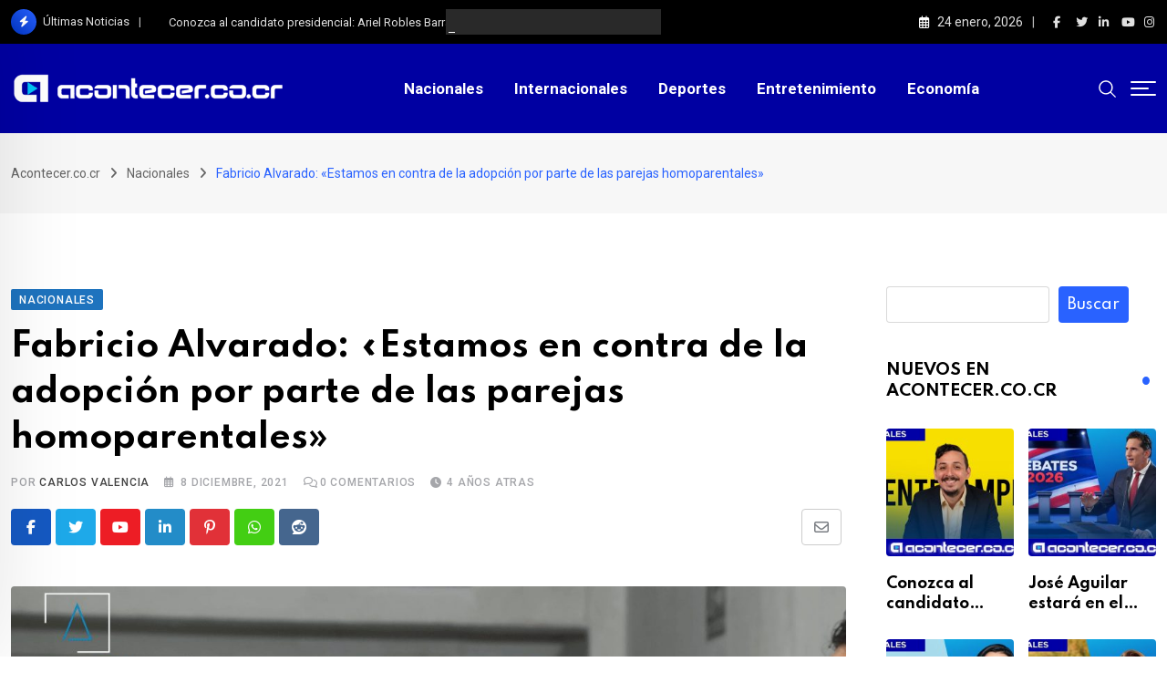

--- FILE ---
content_type: text/html; charset=UTF-8
request_url: https://www.acontecer.co.cr/nacionales/alvarado-adopcion-parejas/
body_size: 178207
content:
<!doctype html>
<html lang="es" data-theme="light-mode" prefix="og: https://ogp.me/ns#">
<head>
	<meta charset="UTF-8">
	<meta name="viewport" content="width=device-width, initial-scale=1.0">
	<link rel="profile" href="https://gmpg.org/xfn/11" />
	<noscript><style>#preloader{display:none;}</style></noscript>
<!-- Optimización en motores de búsqueda por Rank Math PRO -  https://rankmath.com/ -->
<title>Fabricio Alvarado: «Estamos en contra de la adopción por parte de las parejas homoparentales» - 📰 Acontecer.co.cr Noticias</title>
<meta name="description" content="Según Alvarado,«los niños y niñas merecen tener una figura materna y paterna para su desarrollo»"/>
<meta name="robots" content="follow, index, max-snippet:-1, max-video-preview:-1, max-image-preview:large"/>
<link rel="canonical" href="https://www.acontecer.co.cr/nacionales/alvarado-adopcion-parejas/" />
<meta property="og:locale" content="es_ES" />
<meta property="og:type" content="article" />
<meta property="og:title" content="Fabricio Alvarado: «Estamos en contra de la adopción por parte de las parejas homoparentales» - 📰 Acontecer.co.cr Noticias" />
<meta property="og:description" content="Según Alvarado,«los niños y niñas merecen tener una figura materna y paterna para su desarrollo»" />
<meta property="og:url" content="https://www.acontecer.co.cr/nacionales/alvarado-adopcion-parejas/" />
<meta property="og:site_name" content="Acontecer.co.cr" />
<meta property="article:publisher" content="https://www.facebook.com/Acontecer.co.cr/" />
<meta property="article:section" content="Nacionales" />
<meta property="og:updated_time" content="2025-09-13T02:39:50-06:00" />
<meta property="og:image" content="https://www.acontecer.co.cr/wp-content/uploads/2022/05/Fabricio-Alvarado-Estamos-en-contra-de-la-adopcion-por-parte-de-las-parejas-homoparentales-1024x683-1.jpg" />
<meta property="og:image:secure_url" content="https://www.acontecer.co.cr/wp-content/uploads/2022/05/Fabricio-Alvarado-Estamos-en-contra-de-la-adopcion-por-parte-de-las-parejas-homoparentales-1024x683-1.jpg" />
<meta property="og:image:width" content="1024" />
<meta property="og:image:height" content="683" />
<meta property="og:image:alt" content="Fabricio Alvarado: «Estamos en contra de la adopción por parte de las parejas homoparentales»" />
<meta property="og:image:type" content="image/jpeg" />
<meta property="article:published_time" content="2021-12-08T00:00:00-06:00" />
<meta property="article:modified_time" content="2025-09-13T02:39:50-06:00" />
<meta name="twitter:card" content="summary_large_image" />
<meta name="twitter:title" content="Fabricio Alvarado: «Estamos en contra de la adopción por parte de las parejas homoparentales» - 📰 Acontecer.co.cr Noticias" />
<meta name="twitter:description" content="Según Alvarado,«los niños y niñas merecen tener una figura materna y paterna para su desarrollo»" />
<meta name="twitter:image" content="https://www.acontecer.co.cr/wp-content/uploads/2022/05/Fabricio-Alvarado-Estamos-en-contra-de-la-adopcion-por-parte-de-las-parejas-homoparentales-1024x683-1.jpg" />
<script type="application/ld+json" class="rank-math-schema-pro">{"@context":"https://schema.org","@graph":[{"@type":"Place","@id":"https://www.acontecer.co.cr/#place","address":{"@type":"PostalAddress","addressCountry":"Costa Rica"}},{"@type":["NewsMediaOrganization","Organization"],"@id":"https://www.acontecer.co.cr/#organization","name":"Redacci\u00f3n Acontecer","url":"https://www.acontecer.co.cr","sameAs":["https://www.facebook.com/Acontecer.co.cr/"],"email":"prensa@acontecer.co.cr","address":{"@type":"PostalAddress","addressCountry":"Costa Rica"},"logo":{"@type":"ImageObject","@id":"https://www.acontecer.co.cr/#logo","url":"https://www.acontecer.co.cr/wp-content/uploads/2022/05/android-icon-192x192-1.jpg","contentUrl":"https://www.acontecer.co.cr/wp-content/uploads/2022/05/android-icon-192x192-1.jpg","caption":"Acontecer.co.cr","inLanguage":"es","width":"192","height":"192"},"location":{"@id":"https://www.acontecer.co.cr/#place"}},{"@type":"WebSite","@id":"https://www.acontecer.co.cr/#website","url":"https://www.acontecer.co.cr","name":"Acontecer.co.cr","alternateName":"Acontecer cr","publisher":{"@id":"https://www.acontecer.co.cr/#organization"},"inLanguage":"es"},{"@type":"ImageObject","@id":"https://www.acontecer.co.cr/wp-content/uploads/2022/05/Fabricio-Alvarado-Estamos-en-contra-de-la-adopcion-por-parte-de-las-parejas-homoparentales.jpg","url":"https://www.acontecer.co.cr/wp-content/uploads/2022/05/Fabricio-Alvarado-Estamos-en-contra-de-la-adopcion-por-parte-de-las-parejas-homoparentales.jpg","width":"2048","height":"1365","inLanguage":"es"},{"@type":"WebPage","@id":"https://www.acontecer.co.cr/nacionales/alvarado-adopcion-parejas/#webpage","url":"https://www.acontecer.co.cr/nacionales/alvarado-adopcion-parejas/","name":"Fabricio Alvarado: \u00abEstamos en contra de la adopci\u00f3n por parte de las parejas homoparentales\u00bb - \ud83d\udcf0 Acontecer.co.cr Noticias","datePublished":"2021-12-08T00:00:00-06:00","dateModified":"2025-09-13T02:39:50-06:00","isPartOf":{"@id":"https://www.acontecer.co.cr/#website"},"primaryImageOfPage":{"@id":"https://www.acontecer.co.cr/wp-content/uploads/2022/05/Fabricio-Alvarado-Estamos-en-contra-de-la-adopcion-por-parte-de-las-parejas-homoparentales.jpg"},"inLanguage":"es"},{"@type":"Person","@id":"https://www.acontecer.co.cr/author/editor/","name":"Carlos Valencia","description":"<strong>Periodista</strong> graduado de la Universidad Internacional de las Am\u00e9ricas.\r\n<strong>Director</strong> del medio Acontecer.co.cr\r\nMenci\u00f3n honor\u00edfica en el <strong>Premio Alberto Mart\u00e9n Chavarr\u00eda 2023</strong>","url":"https://www.acontecer.co.cr/author/editor/","image":{"@type":"ImageObject","@id":"https://www.acontecer.co.cr/wp-content/uploads/2023/11/WhatsApp-Image-2023-11-16-at-10.59.56-AM.jpeg","url":"https://www.acontecer.co.cr/wp-content/uploads/2023/11/WhatsApp-Image-2023-11-16-at-10.59.56-AM.jpeg","caption":"Carlos Valencia","inLanguage":"es"},"sameAs":["https://www.acontecer.co.cr"]},{"@type":"NewsArticle","headline":"Fabricio Alvarado: \u00abEstamos en contra de la adopci\u00f3n por parte de las parejas homoparentales\u00bb - \ud83d\udcf0","datePublished":"2021-12-08T00:00:00-06:00","dateModified":"2025-09-13T02:39:50-06:00","articleSection":"Nacionales","author":{"@id":"https://www.acontecer.co.cr/author/editor/","name":"Carlos Valencia"},"publisher":{"@id":"https://www.acontecer.co.cr/#organization"},"description":"Seg\u00fan Alvarado,\u00ablos ni\u00f1os y ni\u00f1as merecen tener una figura materna y paterna para su desarrollo\u00bb","copyrightYear":"2025","copyrightHolder":{"@id":"https://www.acontecer.co.cr/#organization"},"name":"Fabricio Alvarado: \u00abEstamos en contra de la adopci\u00f3n por parte de las parejas homoparentales\u00bb - \ud83d\udcf0","@id":"https://www.acontecer.co.cr/nacionales/alvarado-adopcion-parejas/#richSnippet","isPartOf":{"@id":"https://www.acontecer.co.cr/nacionales/alvarado-adopcion-parejas/#webpage"},"image":{"@id":"https://www.acontecer.co.cr/wp-content/uploads/2022/05/Fabricio-Alvarado-Estamos-en-contra-de-la-adopcion-por-parte-de-las-parejas-homoparentales.jpg"},"inLanguage":"es","mainEntityOfPage":{"@id":"https://www.acontecer.co.cr/nacionales/alvarado-adopcion-parejas/#webpage"}}]}</script>
<!-- /Plugin Rank Math WordPress SEO -->

<link rel='dns-prefetch' href='//www.googletagmanager.com' />
<link rel='dns-prefetch' href='//fonts.googleapis.com' />
<link rel='dns-prefetch' href='//pagead2.googlesyndication.com' />
<link rel="alternate" type="application/rss+xml" title="Acontecer.co.cr &raquo; Feed" href="https://www.acontecer.co.cr/feed/" />
<link rel="alternate" type="application/rss+xml" title="Acontecer.co.cr &raquo; Feed de los comentarios" href="https://www.acontecer.co.cr/comments/feed/" />
<link rel="alternate" type="application/rss+xml" title="Acontecer.co.cr &raquo; Comentario Fabricio Alvarado: «Estamos en contra de la adopción por parte de las parejas homoparentales» del feed" href="https://www.acontecer.co.cr/nacionales/alvarado-adopcion-parejas/feed/" />
<link rel="alternate" title="oEmbed (JSON)" type="application/json+oembed" href="https://www.acontecer.co.cr/wp-json/oembed/1.0/embed?url=https%3A%2F%2Fwww.acontecer.co.cr%2Fnacionales%2Falvarado-adopcion-parejas%2F" />
<link rel="alternate" title="oEmbed (XML)" type="text/xml+oembed" href="https://www.acontecer.co.cr/wp-json/oembed/1.0/embed?url=https%3A%2F%2Fwww.acontecer.co.cr%2Fnacionales%2Falvarado-adopcion-parejas%2F&#038;format=xml" />
<link rel="alternate" type="application/rss+xml" title="Acontecer.co.cr &raquo; Historias Feed" href="https://www.acontecer.co.cr/web-stories/feed/"><!-- www.acontecer.co.cr is managing ads with Advanced Ads 2.0.16 – https://wpadvancedads.com/ --><script id="acont-ready">
			window.advanced_ads_ready=function(e,a){a=a||"complete";var d=function(e){return"interactive"===a?"loading"!==e:"complete"===e};d(document.readyState)?e():document.addEventListener("readystatechange",(function(a){d(a.target.readyState)&&e()}),{once:"interactive"===a})},window.advanced_ads_ready_queue=window.advanced_ads_ready_queue||[];		</script>
		<style id='wp-img-auto-sizes-contain-inline-css' type='text/css'>
img:is([sizes=auto i],[sizes^="auto," i]){contain-intrinsic-size:3000px 1500px}
/*# sourceURL=wp-img-auto-sizes-contain-inline-css */
</style>
<style id='wp-emoji-styles-inline-css' type='text/css'>

	img.wp-smiley, img.emoji {
		display: inline !important;
		border: none !important;
		box-shadow: none !important;
		height: 1em !important;
		width: 1em !important;
		margin: 0 0.07em !important;
		vertical-align: -0.1em !important;
		background: none !important;
		padding: 0 !important;
	}
/*# sourceURL=wp-emoji-styles-inline-css */
</style>
<link rel='stylesheet' id='wp-block-library-css' href='https://www.acontecer.co.cr/wp-includes/css/dist/block-library/style.min.css?ver=6.9' type='text/css' media='all' />
<style id='wp-block-heading-inline-css' type='text/css'>
h1:where(.wp-block-heading).has-background,h2:where(.wp-block-heading).has-background,h3:where(.wp-block-heading).has-background,h4:where(.wp-block-heading).has-background,h5:where(.wp-block-heading).has-background,h6:where(.wp-block-heading).has-background{padding:1.25em 2.375em}h1.has-text-align-left[style*=writing-mode]:where([style*=vertical-lr]),h1.has-text-align-right[style*=writing-mode]:where([style*=vertical-rl]),h2.has-text-align-left[style*=writing-mode]:where([style*=vertical-lr]),h2.has-text-align-right[style*=writing-mode]:where([style*=vertical-rl]),h3.has-text-align-left[style*=writing-mode]:where([style*=vertical-lr]),h3.has-text-align-right[style*=writing-mode]:where([style*=vertical-rl]),h4.has-text-align-left[style*=writing-mode]:where([style*=vertical-lr]),h4.has-text-align-right[style*=writing-mode]:where([style*=vertical-rl]),h5.has-text-align-left[style*=writing-mode]:where([style*=vertical-lr]),h5.has-text-align-right[style*=writing-mode]:where([style*=vertical-rl]),h6.has-text-align-left[style*=writing-mode]:where([style*=vertical-lr]),h6.has-text-align-right[style*=writing-mode]:where([style*=vertical-rl]){rotate:180deg}
/*# sourceURL=https://www.acontecer.co.cr/wp-includes/blocks/heading/style.min.css */
</style>
<style id='wp-block-image-inline-css' type='text/css'>
.wp-block-image>a,.wp-block-image>figure>a{display:inline-block}.wp-block-image img{box-sizing:border-box;height:auto;max-width:100%;vertical-align:bottom}@media not (prefers-reduced-motion){.wp-block-image img.hide{visibility:hidden}.wp-block-image img.show{animation:show-content-image .4s}}.wp-block-image[style*=border-radius] img,.wp-block-image[style*=border-radius]>a{border-radius:inherit}.wp-block-image.has-custom-border img{box-sizing:border-box}.wp-block-image.aligncenter{text-align:center}.wp-block-image.alignfull>a,.wp-block-image.alignwide>a{width:100%}.wp-block-image.alignfull img,.wp-block-image.alignwide img{height:auto;width:100%}.wp-block-image .aligncenter,.wp-block-image .alignleft,.wp-block-image .alignright,.wp-block-image.aligncenter,.wp-block-image.alignleft,.wp-block-image.alignright{display:table}.wp-block-image .aligncenter>figcaption,.wp-block-image .alignleft>figcaption,.wp-block-image .alignright>figcaption,.wp-block-image.aligncenter>figcaption,.wp-block-image.alignleft>figcaption,.wp-block-image.alignright>figcaption{caption-side:bottom;display:table-caption}.wp-block-image .alignleft{float:left;margin:.5em 1em .5em 0}.wp-block-image .alignright{float:right;margin:.5em 0 .5em 1em}.wp-block-image .aligncenter{margin-left:auto;margin-right:auto}.wp-block-image :where(figcaption){margin-bottom:1em;margin-top:.5em}.wp-block-image.is-style-circle-mask img{border-radius:9999px}@supports ((-webkit-mask-image:none) or (mask-image:none)) or (-webkit-mask-image:none){.wp-block-image.is-style-circle-mask img{border-radius:0;-webkit-mask-image:url('data:image/svg+xml;utf8,<svg viewBox="0 0 100 100" xmlns="http://www.w3.org/2000/svg"><circle cx="50" cy="50" r="50"/></svg>');mask-image:url('data:image/svg+xml;utf8,<svg viewBox="0 0 100 100" xmlns="http://www.w3.org/2000/svg"><circle cx="50" cy="50" r="50"/></svg>');mask-mode:alpha;-webkit-mask-position:center;mask-position:center;-webkit-mask-repeat:no-repeat;mask-repeat:no-repeat;-webkit-mask-size:contain;mask-size:contain}}:root :where(.wp-block-image.is-style-rounded img,.wp-block-image .is-style-rounded img){border-radius:9999px}.wp-block-image figure{margin:0}.wp-lightbox-container{display:flex;flex-direction:column;position:relative}.wp-lightbox-container img{cursor:zoom-in}.wp-lightbox-container img:hover+button{opacity:1}.wp-lightbox-container button{align-items:center;backdrop-filter:blur(16px) saturate(180%);background-color:#5a5a5a40;border:none;border-radius:4px;cursor:zoom-in;display:flex;height:20px;justify-content:center;opacity:0;padding:0;position:absolute;right:16px;text-align:center;top:16px;width:20px;z-index:100}@media not (prefers-reduced-motion){.wp-lightbox-container button{transition:opacity .2s ease}}.wp-lightbox-container button:focus-visible{outline:3px auto #5a5a5a40;outline:3px auto -webkit-focus-ring-color;outline-offset:3px}.wp-lightbox-container button:hover{cursor:pointer;opacity:1}.wp-lightbox-container button:focus{opacity:1}.wp-lightbox-container button:focus,.wp-lightbox-container button:hover,.wp-lightbox-container button:not(:hover):not(:active):not(.has-background){background-color:#5a5a5a40;border:none}.wp-lightbox-overlay{box-sizing:border-box;cursor:zoom-out;height:100vh;left:0;overflow:hidden;position:fixed;top:0;visibility:hidden;width:100%;z-index:100000}.wp-lightbox-overlay .close-button{align-items:center;cursor:pointer;display:flex;justify-content:center;min-height:40px;min-width:40px;padding:0;position:absolute;right:calc(env(safe-area-inset-right) + 16px);top:calc(env(safe-area-inset-top) + 16px);z-index:5000000}.wp-lightbox-overlay .close-button:focus,.wp-lightbox-overlay .close-button:hover,.wp-lightbox-overlay .close-button:not(:hover):not(:active):not(.has-background){background:none;border:none}.wp-lightbox-overlay .lightbox-image-container{height:var(--wp--lightbox-container-height);left:50%;overflow:hidden;position:absolute;top:50%;transform:translate(-50%,-50%);transform-origin:top left;width:var(--wp--lightbox-container-width);z-index:9999999999}.wp-lightbox-overlay .wp-block-image{align-items:center;box-sizing:border-box;display:flex;height:100%;justify-content:center;margin:0;position:relative;transform-origin:0 0;width:100%;z-index:3000000}.wp-lightbox-overlay .wp-block-image img{height:var(--wp--lightbox-image-height);min-height:var(--wp--lightbox-image-height);min-width:var(--wp--lightbox-image-width);width:var(--wp--lightbox-image-width)}.wp-lightbox-overlay .wp-block-image figcaption{display:none}.wp-lightbox-overlay button{background:none;border:none}.wp-lightbox-overlay .scrim{background-color:#fff;height:100%;opacity:.9;position:absolute;width:100%;z-index:2000000}.wp-lightbox-overlay.active{visibility:visible}@media not (prefers-reduced-motion){.wp-lightbox-overlay.active{animation:turn-on-visibility .25s both}.wp-lightbox-overlay.active img{animation:turn-on-visibility .35s both}.wp-lightbox-overlay.show-closing-animation:not(.active){animation:turn-off-visibility .35s both}.wp-lightbox-overlay.show-closing-animation:not(.active) img{animation:turn-off-visibility .25s both}.wp-lightbox-overlay.zoom.active{animation:none;opacity:1;visibility:visible}.wp-lightbox-overlay.zoom.active .lightbox-image-container{animation:lightbox-zoom-in .4s}.wp-lightbox-overlay.zoom.active .lightbox-image-container img{animation:none}.wp-lightbox-overlay.zoom.active .scrim{animation:turn-on-visibility .4s forwards}.wp-lightbox-overlay.zoom.show-closing-animation:not(.active){animation:none}.wp-lightbox-overlay.zoom.show-closing-animation:not(.active) .lightbox-image-container{animation:lightbox-zoom-out .4s}.wp-lightbox-overlay.zoom.show-closing-animation:not(.active) .lightbox-image-container img{animation:none}.wp-lightbox-overlay.zoom.show-closing-animation:not(.active) .scrim{animation:turn-off-visibility .4s forwards}}@keyframes show-content-image{0%{visibility:hidden}99%{visibility:hidden}to{visibility:visible}}@keyframes turn-on-visibility{0%{opacity:0}to{opacity:1}}@keyframes turn-off-visibility{0%{opacity:1;visibility:visible}99%{opacity:0;visibility:visible}to{opacity:0;visibility:hidden}}@keyframes lightbox-zoom-in{0%{transform:translate(calc((-100vw + var(--wp--lightbox-scrollbar-width))/2 + var(--wp--lightbox-initial-left-position)),calc(-50vh + var(--wp--lightbox-initial-top-position))) scale(var(--wp--lightbox-scale))}to{transform:translate(-50%,-50%) scale(1)}}@keyframes lightbox-zoom-out{0%{transform:translate(-50%,-50%) scale(1);visibility:visible}99%{visibility:visible}to{transform:translate(calc((-100vw + var(--wp--lightbox-scrollbar-width))/2 + var(--wp--lightbox-initial-left-position)),calc(-50vh + var(--wp--lightbox-initial-top-position))) scale(var(--wp--lightbox-scale));visibility:hidden}}
/*# sourceURL=https://www.acontecer.co.cr/wp-includes/blocks/image/style.min.css */
</style>
<style id='wp-block-image-theme-inline-css' type='text/css'>
:root :where(.wp-block-image figcaption){color:#555;font-size:13px;text-align:center}.is-dark-theme :root :where(.wp-block-image figcaption){color:#ffffffa6}.wp-block-image{margin:0 0 1em}
/*# sourceURL=https://www.acontecer.co.cr/wp-includes/blocks/image/theme.min.css */
</style>
<style id='wp-block-search-inline-css' type='text/css'>
.wp-block-search__button{margin-left:10px;word-break:normal}.wp-block-search__button.has-icon{line-height:0}.wp-block-search__button svg{height:1.25em;min-height:24px;min-width:24px;width:1.25em;fill:currentColor;vertical-align:text-bottom}:where(.wp-block-search__button){border:1px solid #ccc;padding:6px 10px}.wp-block-search__inside-wrapper{display:flex;flex:auto;flex-wrap:nowrap;max-width:100%}.wp-block-search__label{width:100%}.wp-block-search.wp-block-search__button-only .wp-block-search__button{box-sizing:border-box;display:flex;flex-shrink:0;justify-content:center;margin-left:0;max-width:100%}.wp-block-search.wp-block-search__button-only .wp-block-search__inside-wrapper{min-width:0!important;transition-property:width}.wp-block-search.wp-block-search__button-only .wp-block-search__input{flex-basis:100%;transition-duration:.3s}.wp-block-search.wp-block-search__button-only.wp-block-search__searchfield-hidden,.wp-block-search.wp-block-search__button-only.wp-block-search__searchfield-hidden .wp-block-search__inside-wrapper{overflow:hidden}.wp-block-search.wp-block-search__button-only.wp-block-search__searchfield-hidden .wp-block-search__input{border-left-width:0!important;border-right-width:0!important;flex-basis:0;flex-grow:0;margin:0;min-width:0!important;padding-left:0!important;padding-right:0!important;width:0!important}:where(.wp-block-search__input){appearance:none;border:1px solid #949494;flex-grow:1;font-family:inherit;font-size:inherit;font-style:inherit;font-weight:inherit;letter-spacing:inherit;line-height:inherit;margin-left:0;margin-right:0;min-width:3rem;padding:8px;text-decoration:unset!important;text-transform:inherit}:where(.wp-block-search__button-inside .wp-block-search__inside-wrapper){background-color:#fff;border:1px solid #949494;box-sizing:border-box;padding:4px}:where(.wp-block-search__button-inside .wp-block-search__inside-wrapper) .wp-block-search__input{border:none;border-radius:0;padding:0 4px}:where(.wp-block-search__button-inside .wp-block-search__inside-wrapper) .wp-block-search__input:focus{outline:none}:where(.wp-block-search__button-inside .wp-block-search__inside-wrapper) :where(.wp-block-search__button){padding:4px 8px}.wp-block-search.aligncenter .wp-block-search__inside-wrapper{margin:auto}.wp-block[data-align=right] .wp-block-search.wp-block-search__button-only .wp-block-search__inside-wrapper{float:right}
/*# sourceURL=https://www.acontecer.co.cr/wp-includes/blocks/search/style.min.css */
</style>
<style id='wp-block-search-theme-inline-css' type='text/css'>
.wp-block-search .wp-block-search__label{font-weight:700}.wp-block-search__button{border:1px solid #ccc;padding:.375em .625em}
/*# sourceURL=https://www.acontecer.co.cr/wp-includes/blocks/search/theme.min.css */
</style>
<style id='wp-block-paragraph-inline-css' type='text/css'>
.is-small-text{font-size:.875em}.is-regular-text{font-size:1em}.is-large-text{font-size:2.25em}.is-larger-text{font-size:3em}.has-drop-cap:not(:focus):first-letter{float:left;font-size:8.4em;font-style:normal;font-weight:100;line-height:.68;margin:.05em .1em 0 0;text-transform:uppercase}body.rtl .has-drop-cap:not(:focus):first-letter{float:none;margin-left:.1em}p.has-drop-cap.has-background{overflow:hidden}:root :where(p.has-background){padding:1.25em 2.375em}:where(p.has-text-color:not(.has-link-color)) a{color:inherit}p.has-text-align-left[style*="writing-mode:vertical-lr"],p.has-text-align-right[style*="writing-mode:vertical-rl"]{rotate:180deg}
/*# sourceURL=https://www.acontecer.co.cr/wp-includes/blocks/paragraph/style.min.css */
</style>
<style id='global-styles-inline-css' type='text/css'>
:root{--wp--preset--aspect-ratio--square: 1;--wp--preset--aspect-ratio--4-3: 4/3;--wp--preset--aspect-ratio--3-4: 3/4;--wp--preset--aspect-ratio--3-2: 3/2;--wp--preset--aspect-ratio--2-3: 2/3;--wp--preset--aspect-ratio--16-9: 16/9;--wp--preset--aspect-ratio--9-16: 9/16;--wp--preset--color--black: #000000;--wp--preset--color--cyan-bluish-gray: #abb8c3;--wp--preset--color--white: #ffffff;--wp--preset--color--pale-pink: #f78da7;--wp--preset--color--vivid-red: #cf2e2e;--wp--preset--color--luminous-vivid-orange: #ff6900;--wp--preset--color--luminous-vivid-amber: #fcb900;--wp--preset--color--light-green-cyan: #7bdcb5;--wp--preset--color--vivid-green-cyan: #00d084;--wp--preset--color--pale-cyan-blue: #8ed1fc;--wp--preset--color--vivid-cyan-blue: #0693e3;--wp--preset--color--vivid-purple: #9b51e0;--wp--preset--color--neeon-primary: #2962ff;--wp--preset--color--neeon-secondary: #0034c2;--wp--preset--color--neeon-button-dark-gray: #333333;--wp--preset--color--neeon-button-light-gray: #a5a6aa;--wp--preset--color--neeon-button-white: #ffffff;--wp--preset--gradient--vivid-cyan-blue-to-vivid-purple: linear-gradient(135deg,rgb(6,147,227) 0%,rgb(155,81,224) 100%);--wp--preset--gradient--light-green-cyan-to-vivid-green-cyan: linear-gradient(135deg,rgb(122,220,180) 0%,rgb(0,208,130) 100%);--wp--preset--gradient--luminous-vivid-amber-to-luminous-vivid-orange: linear-gradient(135deg,rgb(252,185,0) 0%,rgb(255,105,0) 100%);--wp--preset--gradient--luminous-vivid-orange-to-vivid-red: linear-gradient(135deg,rgb(255,105,0) 0%,rgb(207,46,46) 100%);--wp--preset--gradient--very-light-gray-to-cyan-bluish-gray: linear-gradient(135deg,rgb(238,238,238) 0%,rgb(169,184,195) 100%);--wp--preset--gradient--cool-to-warm-spectrum: linear-gradient(135deg,rgb(74,234,220) 0%,rgb(151,120,209) 20%,rgb(207,42,186) 40%,rgb(238,44,130) 60%,rgb(251,105,98) 80%,rgb(254,248,76) 100%);--wp--preset--gradient--blush-light-purple: linear-gradient(135deg,rgb(255,206,236) 0%,rgb(152,150,240) 100%);--wp--preset--gradient--blush-bordeaux: linear-gradient(135deg,rgb(254,205,165) 0%,rgb(254,45,45) 50%,rgb(107,0,62) 100%);--wp--preset--gradient--luminous-dusk: linear-gradient(135deg,rgb(255,203,112) 0%,rgb(199,81,192) 50%,rgb(65,88,208) 100%);--wp--preset--gradient--pale-ocean: linear-gradient(135deg,rgb(255,245,203) 0%,rgb(182,227,212) 50%,rgb(51,167,181) 100%);--wp--preset--gradient--electric-grass: linear-gradient(135deg,rgb(202,248,128) 0%,rgb(113,206,126) 100%);--wp--preset--gradient--midnight: linear-gradient(135deg,rgb(2,3,129) 0%,rgb(40,116,252) 100%);--wp--preset--gradient--neeon-gradient-color: linear-gradient(135deg, rgba(255, 0, 0, 1) 0%, rgba(252, 75, 51, 1) 100%);--wp--preset--font-size--small: 12px;--wp--preset--font-size--medium: 20px;--wp--preset--font-size--large: 36px;--wp--preset--font-size--x-large: 42px;--wp--preset--font-size--normal: 16px;--wp--preset--font-size--huge: 50px;--wp--preset--spacing--20: 0.44rem;--wp--preset--spacing--30: 0.67rem;--wp--preset--spacing--40: 1rem;--wp--preset--spacing--50: 1.5rem;--wp--preset--spacing--60: 2.25rem;--wp--preset--spacing--70: 3.38rem;--wp--preset--spacing--80: 5.06rem;--wp--preset--shadow--natural: 6px 6px 9px rgba(0, 0, 0, 0.2);--wp--preset--shadow--deep: 12px 12px 50px rgba(0, 0, 0, 0.4);--wp--preset--shadow--sharp: 6px 6px 0px rgba(0, 0, 0, 0.2);--wp--preset--shadow--outlined: 6px 6px 0px -3px rgb(255, 255, 255), 6px 6px rgb(0, 0, 0);--wp--preset--shadow--crisp: 6px 6px 0px rgb(0, 0, 0);}:where(.is-layout-flex){gap: 0.5em;}:where(.is-layout-grid){gap: 0.5em;}body .is-layout-flex{display: flex;}.is-layout-flex{flex-wrap: wrap;align-items: center;}.is-layout-flex > :is(*, div){margin: 0;}body .is-layout-grid{display: grid;}.is-layout-grid > :is(*, div){margin: 0;}:where(.wp-block-columns.is-layout-flex){gap: 2em;}:where(.wp-block-columns.is-layout-grid){gap: 2em;}:where(.wp-block-post-template.is-layout-flex){gap: 1.25em;}:where(.wp-block-post-template.is-layout-grid){gap: 1.25em;}.has-black-color{color: var(--wp--preset--color--black) !important;}.has-cyan-bluish-gray-color{color: var(--wp--preset--color--cyan-bluish-gray) !important;}.has-white-color{color: var(--wp--preset--color--white) !important;}.has-pale-pink-color{color: var(--wp--preset--color--pale-pink) !important;}.has-vivid-red-color{color: var(--wp--preset--color--vivid-red) !important;}.has-luminous-vivid-orange-color{color: var(--wp--preset--color--luminous-vivid-orange) !important;}.has-luminous-vivid-amber-color{color: var(--wp--preset--color--luminous-vivid-amber) !important;}.has-light-green-cyan-color{color: var(--wp--preset--color--light-green-cyan) !important;}.has-vivid-green-cyan-color{color: var(--wp--preset--color--vivid-green-cyan) !important;}.has-pale-cyan-blue-color{color: var(--wp--preset--color--pale-cyan-blue) !important;}.has-vivid-cyan-blue-color{color: var(--wp--preset--color--vivid-cyan-blue) !important;}.has-vivid-purple-color{color: var(--wp--preset--color--vivid-purple) !important;}.has-black-background-color{background-color: var(--wp--preset--color--black) !important;}.has-cyan-bluish-gray-background-color{background-color: var(--wp--preset--color--cyan-bluish-gray) !important;}.has-white-background-color{background-color: var(--wp--preset--color--white) !important;}.has-pale-pink-background-color{background-color: var(--wp--preset--color--pale-pink) !important;}.has-vivid-red-background-color{background-color: var(--wp--preset--color--vivid-red) !important;}.has-luminous-vivid-orange-background-color{background-color: var(--wp--preset--color--luminous-vivid-orange) !important;}.has-luminous-vivid-amber-background-color{background-color: var(--wp--preset--color--luminous-vivid-amber) !important;}.has-light-green-cyan-background-color{background-color: var(--wp--preset--color--light-green-cyan) !important;}.has-vivid-green-cyan-background-color{background-color: var(--wp--preset--color--vivid-green-cyan) !important;}.has-pale-cyan-blue-background-color{background-color: var(--wp--preset--color--pale-cyan-blue) !important;}.has-vivid-cyan-blue-background-color{background-color: var(--wp--preset--color--vivid-cyan-blue) !important;}.has-vivid-purple-background-color{background-color: var(--wp--preset--color--vivid-purple) !important;}.has-black-border-color{border-color: var(--wp--preset--color--black) !important;}.has-cyan-bluish-gray-border-color{border-color: var(--wp--preset--color--cyan-bluish-gray) !important;}.has-white-border-color{border-color: var(--wp--preset--color--white) !important;}.has-pale-pink-border-color{border-color: var(--wp--preset--color--pale-pink) !important;}.has-vivid-red-border-color{border-color: var(--wp--preset--color--vivid-red) !important;}.has-luminous-vivid-orange-border-color{border-color: var(--wp--preset--color--luminous-vivid-orange) !important;}.has-luminous-vivid-amber-border-color{border-color: var(--wp--preset--color--luminous-vivid-amber) !important;}.has-light-green-cyan-border-color{border-color: var(--wp--preset--color--light-green-cyan) !important;}.has-vivid-green-cyan-border-color{border-color: var(--wp--preset--color--vivid-green-cyan) !important;}.has-pale-cyan-blue-border-color{border-color: var(--wp--preset--color--pale-cyan-blue) !important;}.has-vivid-cyan-blue-border-color{border-color: var(--wp--preset--color--vivid-cyan-blue) !important;}.has-vivid-purple-border-color{border-color: var(--wp--preset--color--vivid-purple) !important;}.has-vivid-cyan-blue-to-vivid-purple-gradient-background{background: var(--wp--preset--gradient--vivid-cyan-blue-to-vivid-purple) !important;}.has-light-green-cyan-to-vivid-green-cyan-gradient-background{background: var(--wp--preset--gradient--light-green-cyan-to-vivid-green-cyan) !important;}.has-luminous-vivid-amber-to-luminous-vivid-orange-gradient-background{background: var(--wp--preset--gradient--luminous-vivid-amber-to-luminous-vivid-orange) !important;}.has-luminous-vivid-orange-to-vivid-red-gradient-background{background: var(--wp--preset--gradient--luminous-vivid-orange-to-vivid-red) !important;}.has-very-light-gray-to-cyan-bluish-gray-gradient-background{background: var(--wp--preset--gradient--very-light-gray-to-cyan-bluish-gray) !important;}.has-cool-to-warm-spectrum-gradient-background{background: var(--wp--preset--gradient--cool-to-warm-spectrum) !important;}.has-blush-light-purple-gradient-background{background: var(--wp--preset--gradient--blush-light-purple) !important;}.has-blush-bordeaux-gradient-background{background: var(--wp--preset--gradient--blush-bordeaux) !important;}.has-luminous-dusk-gradient-background{background: var(--wp--preset--gradient--luminous-dusk) !important;}.has-pale-ocean-gradient-background{background: var(--wp--preset--gradient--pale-ocean) !important;}.has-electric-grass-gradient-background{background: var(--wp--preset--gradient--electric-grass) !important;}.has-midnight-gradient-background{background: var(--wp--preset--gradient--midnight) !important;}.has-small-font-size{font-size: var(--wp--preset--font-size--small) !important;}.has-medium-font-size{font-size: var(--wp--preset--font-size--medium) !important;}.has-large-font-size{font-size: var(--wp--preset--font-size--large) !important;}.has-x-large-font-size{font-size: var(--wp--preset--font-size--x-large) !important;}
/*# sourceURL=global-styles-inline-css */
</style>

<style id='classic-theme-styles-inline-css' type='text/css'>
/*! This file is auto-generated */
.wp-block-button__link{color:#fff;background-color:#32373c;border-radius:9999px;box-shadow:none;text-decoration:none;padding:calc(.667em + 2px) calc(1.333em + 2px);font-size:1.125em}.wp-block-file__button{background:#32373c;color:#fff;text-decoration:none}
/*# sourceURL=/wp-includes/css/classic-themes.min.css */
</style>
<link rel='stylesheet' id='cff_carousel_css-css' href='https://www.acontecer.co.cr/wp-content/plugins/cff-carousel/css/carousel.css?ver=1.2.2' type='text/css' media='all' />
<link rel='stylesheet' id='cff-css' href='https://www.acontecer.co.cr/wp-content/plugins/custom-facebook-feed-pro/assets/css/cff-style.min.css?ver=4.7.3' type='text/css' media='all' />
<link rel='stylesheet' id='sb-font-awesome-css' href='https://www.acontecer.co.cr/wp-content/plugins/custom-facebook-feed-pro/assets/css/font-awesome.min.css?ver=6.9' type='text/css' media='all' />
<link rel='stylesheet' id='e-animation-fadeIn-css' href='https://www.acontecer.co.cr/wp-content/plugins/elementor/assets/lib/animations/styles/fadeIn.min.css?ver=3.31.3' type='text/css' media='all' />
<link rel='stylesheet' id='elementor-frontend-css' href='https://www.acontecer.co.cr/wp-content/plugins/elementor/assets/css/frontend.min.css?ver=3.31.3' type='text/css' media='all' />
<link rel='stylesheet' id='e-popup-css' href='https://www.acontecer.co.cr/wp-content/plugins/elementor-pro/assets/css/conditionals/popup.min.css?ver=3.31.2' type='text/css' media='all' />
<link rel='stylesheet' id='elementor-icons-css' href='https://www.acontecer.co.cr/wp-content/plugins/elementor/assets/lib/eicons/css/elementor-icons.min.css?ver=5.43.0' type='text/css' media='all' />
<link rel='stylesheet' id='elementor-post-7830-css' href='https://www.acontecer.co.cr/wp-content/uploads/elementor/css/post-7830.css?ver=1769036183' type='text/css' media='all' />
<link rel='stylesheet' id='cffstyles-css' href='https://www.acontecer.co.cr/wp-content/plugins/custom-facebook-feed-pro/assets/css/cff-style.min.css?ver=4.7.3' type='text/css' media='all' />
<link rel='stylesheet' id='elementor-post-11592-css' href='https://www.acontecer.co.cr/wp-content/uploads/elementor/css/post-11592.css?ver=1769036183' type='text/css' media='all' />
<link rel='stylesheet' id='neeon-gfonts-css' href='//fonts.googleapis.com/css?family=Roboto%3A500%2C700%2C400%7CSpartan%3A400%2C500%2C600%2C700%2C700&#038;display=fallback&#038;ver=2.7' type='text/css' media='all' />
<link rel='stylesheet' id='bootstrap-css' href='https://www.acontecer.co.cr/wp-content/themes/neeon/assets/css/bootstrap.min.css?ver=2.7' type='text/css' media='all' />
<link rel='stylesheet' id='flaticon-neeon-css' href='https://www.acontecer.co.cr/wp-content/themes/neeon/assets/fonts/flaticon-neeon/flaticon.css?ver=2.7' type='text/css' media='all' />
<link rel='stylesheet' id='magnific-popup-css' href='https://www.acontecer.co.cr/wp-content/themes/neeon/assets/css/magnific-popup.css?ver=2.7' type='text/css' media='all' />
<link rel='stylesheet' id='font-awesome-css' href='https://www.acontecer.co.cr/wp-content/themes/neeon/assets/css/font-awesome.min.css?ver=2.7' type='text/css' media='all' />
<link rel='stylesheet' id='animate-css' href='https://www.acontecer.co.cr/wp-content/themes/neeon/assets/css/animate.min.css?ver=2.7' type='text/css' media='all' />
<link rel='stylesheet' id='neeon-default-css' href='https://www.acontecer.co.cr/wp-content/themes/neeon/assets/css/default.css?ver=2.7' type='text/css' media='all' />
<link rel='stylesheet' id='neeon-elementor-css' href='https://www.acontecer.co.cr/wp-content/themes/neeon/assets/css/elementor.css?ver=2.7' type='text/css' media='all' />
<link rel='stylesheet' id='neeon-style-css' href='https://www.acontecer.co.cr/wp-content/themes/neeon/assets/css/style.css?ver=2.7' type='text/css' media='all' />
<style id='neeon-style-inline-css' type='text/css'>
	
	.entry-banner {
					background-color: #f7f7f7;
			}

	.content-area {
		padding-top: 80px; 
		padding-bottom: 80px;
	}

		#page .content-area {
		background-image: url(  );
		background-color: #ffffff;
	}
	
	.error-page-area {		 
		background-color: #ffffff;
	}
	
	
/*# sourceURL=neeon-style-inline-css */
</style>
<link rel='stylesheet' id='mediaelement-css' href='https://www.acontecer.co.cr/wp-includes/js/mediaelement/mediaelementplayer-legacy.min.css?ver=4.2.17' type='text/css' media='all' />
<link rel='stylesheet' id='wp-mediaelement-css' href='https://www.acontecer.co.cr/wp-includes/js/mediaelement/wp-mediaelement.min.css?ver=6.9' type='text/css' media='all' />
<style id='neeon-dynamic-inline-css' type='text/css'>
@media ( min-width:1400px ) { .container {  max-width: 1320px; } } a { color: #2962ff; } .primary-color { color: #2962ff; } .secondary-color { color: #0034c2; } #preloader { background-color: #ffffff; } .loader .cssload-inner.cssload-one, .loader .cssload-inner.cssload-two, .loader .cssload-inner.cssload-three { border-color: #2962ff; } .scroll-wrap:after { color: #2962ff; } .scroll-wrap svg.scroll-circle path {   stroke: #2962ff; } .site-header .site-branding a, .mean-container .mean-bar .mobile-logo, .additional-menu-area .sidenav .additional-logo a { color: #2962ff; } .site-header .site-branding a img, .header-style-11 .site-header .site-branding a img {  max-width: 374px; } .mean-container .mean-bar img {  max-width: 227px; } body { color: #6c6f72; font-family: 'Roboto', sans-serif !important; font-size: 16px; line-height: 28px; font-weight : normal; font-style: normal; } h1,h2,h3,h4,h5,h6 { font-family: 'Spartan', sans-serif; font-weight : 700; } h1 { font-family: 'Spartan', sans-serif; font-weight : normal; } h1 { font-size: 36px; line-height: 40px; font-style: normal; } h2 { font-size: 28.44px; line-height: 32px; font-style: normal; } h3 { font-size: 22.63px; line-height: 33px; font-style: normal; } h4 { font-size: 20.25px; line-height: 30px; font-style: normal; } h5 { font-size: 18px; line-height: 28px; font-style: normal; } h6 { font-size: 16px; line-height: 26px; font-style: normal; } .topbar-style-1 .header-top-bar { background-color: #000000; color: #e0e0e0; } .ticker-title { color: #e0e0e0; } .topbar-style-1 .tophead-social li a i, .topbar-style-1 .header-top-bar .social-label, .topbar-style-1 .header-top-bar a { color: #e0e0e0; } .topbar-style-1 .header-top-bar i, .topbar-style-1 .header-top-bar a:hover, .topbar-style-1 .tophead-social li a:hover i { color: #ffffff; } .topbar-style-2 .header-top-bar { background-color: #2962ff; color: #ffffff; } .topbar-style-2 .header-top-bar a { color: #ffffff; } .topbar-style-2 .tophead-left i, .topbar-style-2 .tophead-right i { color: #ffffff; } .topbar-style-3 .header-top-bar { background-color: #f7f7f7; color: #818181; } .topbar-style-3 .header-top-bar .social-label { color: #818181; } .topbar-style-3 .header-top-bar a { color: #818181; } .topbar-style-3 .tophead-left i, .topbar-style-3 .tophead-right i { color: #818181; } .topbar-style-4 .header-top-bar { background-color: #000000; color: #c7c3c3; } .topbar-style-4 .header-top-bar .social-label { color: #c7c3c3; } .topbar-style-4 .header-top-bar a { color: #c7c3c3; } .topbar-style-4 .tophead-left i, .topbar-style-4 .tophead-right i { color: #ffffff; } .topbar-style-5 .header-top-bar { background-color: #ffffff; } .topbar-style-5 .header-top-bar .social-label { color: #adadad; } .topbar-style-5 .tophead-right .search-icon a, .topbar-style-5 .tophead-social li a { color: #7a7a7a; } .topbar-style-5 .tophead-right .search-icon a:hover, .topbar-style-5 .tophead-social li a:hover { color: #2962ff; } .site-header .main-navigation nav ul li a { font-family: 'Roboto', sans-serif; font-size: 17px; line-height: 22px; font-weight : 700; color: #ffffff; font-style: normal; } .site-header .main-navigation ul li ul li a { font-family: 'Spartan', sans-serif; font-size: 13px; line-height: 22px; font-weight : 500; color: #656567; font-style: normal; } .mean-container .mean-nav ul li a { font-family: 'Roboto', sans-serif; font-size: 13px; line-height: 22px; font-weight : 700; font-style: normal; } .rt-topbar-menu .menu li a { font-family: 'Roboto', sans-serif; font-size: 17px; line-height: 22px; color: #c7c3c3; font-style: normal; } .header-area, .header-style-9 .rt-sticky {  background-color: #0000a2 !important; } .site-header .main-navigation ul.menu > li > a:hover { color: #2962ff; } .site-header .main-navigation ul.menu li.current-menu-item > a, .site-header .main-navigation ul.menu > li.current > a { color: #2962ff; } .site-header .main-navigation ul.menu li.current-menu-ancestor > a { color: #2962ff; } .header-style-1 .site-header .rt-sticky-menu .main-navigation nav > ul > li > a, .header-style-2 .site-header .rt-sticky-menu .main-navigation nav > ul > li > a, .header-style-3 .site-header .rt-sticky-menu .main-navigation nav > ul > li > a, .header-style-4 .site-header .rt-sticky-menu .main-navigation nav > ul > li > a { color: #ffffff; } .header-style-1 .site-header .rt-sticky-menu .main-navigation nav > ul > li > a:hover, .header-style-2 .site-header .rt-sticky-menu .main-navigation nav > ul > li > a:hover, .header-style-3 .site-header .rt-sticky-menu .main-navigation nav > ul > li > a:hover, .header-style-4 .site-header .rt-sticky-menu .main-navigation nav > ul > li > a:hover { color: #2962ff; } .site-header .main-navigation nav ul li a.active { color: #2962ff; } .site-header .main-navigation nav > ul > li > a::before { background-color: #2962ff; } .header-style-1 .site-header .main-navigation ul.menu > li.current > a:hover, .header-style-1 .site-header .main-navigation ul.menu > li.current-menu-item > a:hover, .header-style-1 .site-header .main-navigation ul li a.active, .header-style-1 .site-header .main-navigation ul.menu > li.current-menu-item > a, .header-style-1 .site-header .main-navigation ul.menu > li.current > a { color: #2962ff; } .info-menu-bar .cart-icon-area .cart-icon-num, .header-search-field .search-form .search-button:hover { background-color: #2962ff; } .additional-menu-area .sidenav-social span a:hover { background-color: #2962ff; } .additional-menu-area .sidenav ul li a:hover { color: #2962ff; } .rt-slide-nav .offscreen-navigation li.current-menu-item > a, .rt-slide-nav .offscreen-navigation li.current-menu-parent > a, .rt-slide-nav .offscreen-navigation ul li > span.open:after { color: #2962ff; } .rt-slide-nav .offscreen-navigation ul li > a:hover:before { background-color: #2962ff; } .site-header .main-navigation ul li ul { background-color: #ffffff; } .site-header .main-navigation ul.menu li ul.sub-menu li a:hover { color: #2962ff; } .site-header .main-navigation ul li ul.sub-menu li:hover > a:before { background-color: #2962ff; } .site-header .main-navigation ul li ul.sub-menu li.menu-item-has-children:hover:before { color: #2962ff; } .site-header .main-navigation ul li ul li:hover { background-color: #ffffff; } .site-header .main-navigation ul li.mega-menu > ul.sub-menu { background-color: #ffffff} .site-header .main-navigation ul li.mega-menu > ul.sub-menu li:before { color: #2962ff; } .site-header .main-navigation ul li ul.sub-menu li.menu-item-has-children:before { color: #656567; } .mean-container a.meanmenu-reveal, .mean-container .mean-nav ul li a.mean-expand { color: #2962ff; } .mean-container a.meanmenu-reveal span { background-color: #2962ff; } .mean-container .mean-nav ul li a:hover, .mean-container .mean-nav > ul > li.current-menu-item > a { color: #2962ff; } .mean-container .mean-nav ul li.current_page_item > a, .mean-container .mean-nav ul li.current-menu-item > a, .mean-container .mean-nav ul li.current-menu-parent > a { color: #2962ff; } .cart-area .cart-trigger-icon > span { background-color: #2962ff; } .site-header .search-box .search-text { border-color: #2962ff; } .header-style-1 .site-header .header-top .icon-left, .header-style-1 .site-header .header-top .info-text a:hover { color: #2962ff; } .header-style-2 .header-icon-area .header-search-box a:hover i { background-color: #2962ff; } .header-style-3 .site-header .info-wrap .info i { color: #2962ff; } .header-style-5 .site-header .main-navigation > nav > ul > li > a { color: #ffffff; } .header-style-13 .header-social li a:hover, .header-style-6 .header-search-six .search-form button:hover, .header-style-8 .header-search-six .search-form button:hover, .header-style-10 .header-search-six .search-form button:hover { color: #2962ff; } .header-style-7 .site-header .main-navigation > nav > ul > li > a, .header-style-9 .site-header .main-navigation > nav > ul > li > a, .header-style-12 .site-header .main-navigation > nav > ul > li > a { color: #ffffff; } .header-social li a:hover, .cart-area .cart-trigger-icon:hover, .header-icon-area .search-icon a:hover, .header-icon-area .user-icon-area a:hover, .menu-user .user-icon-area a:hover { color: #2962ff; } .mobile-top-bar .mobile-social li a:hover, .additional-menu-area .sidenav .closebtn { background-color: #2962ff; } .mobile-top-bar .mobile-top .icon-left, .mobile-top-bar .mobile-top .info-text a:hover, .additional-menu-area .sidenav-address span a:hover, .additional-menu-area .sidenav-address span i { color: #2962ff; } .header__switch {   background: #2962ff; } .header__switch__main {   background: #0034c2; } .breadcrumb-area .entry-breadcrumb span a, .breadcrumb-trail ul.trail-items li a { color: #646464; } .breadcrumb-area .entry-breadcrumb span a:hover, .breadcrumb-trail ul.trail-items li a:hover { color: #2962ff; } .breadcrumb-trail ul.trail-items li, .entry-banner .entry-breadcrumb .delimiter, .entry-banner .entry-breadcrumb .dvdr { color: #646464; } .breadcrumb-area .entry-breadcrumb .current-item { color: #2962ff; } .entry-banner:after {   background: rgba(247, 247, 247, 1); } .entry-banner .entry-banner-content { padding-top: 30px; padding-bottom: 30px; } .footer-area .widgettitle { color: #ffffff; } .footer-top-area .widget a, .footer-area .footer-social li a, .footer-top-area .widget ul.menu li a:before, .footer-top-area .widget_archive li a:before, .footer-top-area ul li.recentcomments a:before, .footer-top-area ul li.recentcomments span a:before, .footer-top-area .widget_categories li a:before, .footer-top-area .widget_pages li a:before, .footer-top-area .widget_meta li a:before, .footer-top-area .widget_recent_entries ul li a:before, .footer-top-area .post-box-style .post-content .entry-title a { color: #d0d0d0; } .footer-top-area .widget a:hover, .footer-top-area .widget a:active, .footer-top-area ul li a:hover i, .footer-top-area .widget ul.menu li a:hover:before, .footer-top-area .widget_archive li a:hover:before, .footer-top-area .widget_categories li a:hover:before, .footer-top-area .widget_pages li a:hover:before, .footer-top-area .widget_meta li a:hover:before, .footer-top-area .widget_recent_entries ul li a:hover:before, .footer-top-area .post-box-style .post-content .entry-title a:hover { color: #ffffff; } .footer-top-area .widget_tag_cloud a { color: #d0d0d0 !important; } .footer-top-area .widget_tag_cloud a:hover { color: #ffffff !important; } .footer-top-area .post-box-style .post-box-cat a, .footer-top-area .post-box-style .post-box-date, .footer-top-area .post-box-style .entry-cat a, .footer-top-area .post-box-style .entry-date { color: #d0d0d0; } .footer-area .footer-social li a:hover { background: #2962ff; } .footer-top-area .widget ul.menu li a:hover::before, .footer-top-area .widget_categories ul li a:hover::before, .footer-top-area .rt-category .rt-item a:hover .rt-cat-name::before { background-color: #2962ff; } .rt-box-title-1 span { border-top-color: #2962ff; } .footer-area .copyright { color: #d0d0d0; } .footer-area .copyright a { color: #d0d0d0; } .footer-area .copyright a:hover { color: #ffffff; } .footer-style-1 .footer-area { background-color: #0f1012; color: #d0d0d0; } .footer-style-2 .footer-top-area { background-color: #0f1012; color: #d0d0d0; } .footer-style-3 .footer-area .widgettitle {   color: #ffffff; } .footer-style-3 .footer-top-area { background-color: #0f1012; color: #d0d0d0; } .footer-style-3 .footer-area .copyright { color: #d0d0d0; } .footer-style-3 .footer-area .copyright a:hover {   color: #ffffff; } .footer-style-3 .footer-top-area a, .footer-style-3 .footer-area .copyright a, .footer-style-3 .footer-top-area .widget ul.menu li a { color: #d0d0d0; } .footer-style-3 .footer-top-area a:hover, .footer-style-3 .footer-area .copyright a:hover, .footer-style-3 .footer-top-area .widget ul.menu li a:hover { color: #ffffff; } .footer-style-3 .footer-top-area .widget ul.menu li a:after {   background-color: #ffffff; } .footer-style-4 .footer-area { background-color: #0f1012; color: #d0d0d0; } .footer-style-5 .footer-area .widgettitle {   color: #000000; } .footer-style-5 .footer-area { background-color: #f7f7f7; color: #000000; } .footer-style-5 .footer-top-area .widget a, .footer-style-5 .footer-top-area .post-box-style .post-content .entry-title a, .footer-style-5 .footer-top-area .post-box-style .post-content .entry-title a:hover { color: #000000; } .footer-style-5 .footer-top-area .widget a:hover, .footer-style-5 .footer-area .copyright a:hover { color: #2962ff; } .footer-style-5 .footer-area .copyright, .footer-style-5 .footer-area .copyright a, .footer-style-5 .footer-top-area .post-box-style .entry-cat a, .footer-style-5 .footer-top-area .post-box-style .entry-date {   color: #a5a6aa; } .footer-style-6 .footer-area .widgettitle, .footer-style-6 .footer-top-area .post-box-style .post-content .entry-title a, .footer-style-6 .footer-top-area .post-box-style .post-content .entry-title a:hover {   color: #000000; } .footer-style-6 .footer-area { background-color: #ffffff; color: #6c6f72; } .footer-style-6 .footer-area .footer-social li a {   border-color: #6c6f72;   color: #6c6f72; } .footer-style-6 .footer-top-area .post-box-style .entry-cat a, .footer-style-6 .footer-top-area .post-box-style .entry-date {   color: #6c6f72; } .footer-style-6 .footer-top-area .widget a { color: #6c6f72; } .footer-style-6 .footer-area .footer-social li a:hover, .footer-style-6 .footer-top-area .rt-category .rt-item a:hover .rt-cat-name::before { background-color: #2962ff; } .footer-style-6 .footer-top-area .rt-category .rt-item .rt-cat-name::before {   background-color: #6c6f72; } .footer-style-6 .footer-area .copyright, .footer-style-6 .footer-area .copyright a {   color: #6c6f72; } .footer-style-6 .footer-top-area .widget a:hover, .footer-style-6 .footer-area .copyright a:hover { color: #2962ff; } .footer-style-7 .footer-area .widgettitle {   color: #ffffff; } .footer-style-7 .footer-top-area { background-color: #0f1012; color: #d0d0d0; } .footer-style-7 .footer-area .copyright { color: #d0d0d0; } .footer-style-7 .footer-area .copyright a:hover {   color: #ffffff; } .footer-style-7 .footer-top-area a, .footer-style-7 .footer-area .copyright a, .footer-style-7 .footer-top-area .widget ul.menu li a { color: #d0d0d0; } .footer-style-7 .footer-top-area a:hover, .footer-style-7 .footer-area .copyright a:hover, .footer-style-7 .footer-top-area .widget ul.menu li a:hover { color: #ffffff; } .footer-style-7 .footer-top-area .widget ul.menu li a:after {   background-color: #ffffff; } .footer-style-8 .footer-area { background-color: #0f1012; color: #d0d0d0; } .post-box-style .entry-cat a:hover, .post-tab-layout .post-tab-cat a:hover { color: #2962ff; } .sidebar-widget-area .widget .widgettitle .titledot, .rt-category-style2 .rt-item:hover .rt-cat-count, .sidebar-widget-area .widget_tag_cloud a:hover, .sidebar-widget-area .widget_product_tag_cloud a:hover, .post-box-style .item-list:hover .post-box-img .post-img::after, .post-tab-layout ul.btn-tab li .active, .post-tab-layout ul.btn-tab li a:hover { background-color: #2962ff; } .rt-image-style3 .rt-image:after, .widget_neeon_about_author .author-widget:after { background-image: linear-gradient(38deg, #512da8 0%, #2962ff 100%); } .error-page-content .error-title { color: #000000; } .error-page-content p { color: #6c6f72; } .play-btn-white, a.button-style-4:hover { color: #2962ff; } .button-style-2, .search-form button, .play-btn-primary, .button-style-1:hover:before, a.button-style-3:hover, .section-title .swiper-button > div:hover { background-color: #2962ff; } .play-btn-primary:hover, .play-btn-white:hover, .play-btn-white-xl:hover, .play-btn-white-lg:hover, .play-btn-transparent:hover, .play-btn-transparent-2:hover, .play-btn-transparent-3:hover, .play-btn-gray:hover, .search-form button:hover, .button-style-2:hover:before { background-color: #0034c2; } a.button-style-4.btn-common:hover path.rt-button-cap { stroke: #2962ff; } .entry-header ul.entry-meta li a:hover, .entry-footer ul.item-tags li a:hover { color: #2962ff; } .rt-related-post-info .post-title a:hover, .rt-related-post-info .post-date ul li.post-relate-date, .post-detail-style2 .show-image .entry-header ul.entry-meta li a:hover { color: #2962ff; } .about-author ul.author-box-social li a:hover, .rt-related-post .entry-content .entry-categories a:hover { color: #2962ff; } .post-navigation a:hover { color: #2962ff; } .entry-header .entry-meta ul li i, .entry-header .entry-meta ul li a:hover { color: #2962ff; } .single-post .entry-content ol li:before, .entry-content ol li:before, .meta-tags a:hover { background-color: #2962ff; } .rt-related-post .title-section h2:after, .single-post .ajax-scroll-post > .type-post:after { background-color: #2962ff; } .entry-footer .item-tags a:hover { background-color: #2962ff; } .blog-box ul.entry-meta li a:hover, .blog-layout-1 .blog-box ul.entry-meta li a:hover, .blog-box ul.entry-meta li.post-comment a:hover { color: #2962ff; } .entry-categories .category-style, .admin-author .author-designation::after, .admin-author .author-box-social li a:hover { background-color: #2962ff; } #respond form .btn-send { background-color: #2962ff; } #respond form .btn-send:hover {   background: #0034c2; } .item-comments .item-comments-list ul.comments-list li .comment-reply { background-color: #2962ff; } form.post-password-form input[type="submit"] {   background: #2962ff; } form.post-password-form input[type="submit"]:hover {   background: #0034c2; } .pagination-area li.active a:hover, .pagination-area ul li.active a, .pagination-area ul li a:hover, .pagination-area ul li span.current { background-color: #2962ff; } .fluentform .subscribe-form h4::after, .fluentform .subscribe-form h4::before, .fluentform .contact-form .ff_btn_style, .fluentform .subscribe-form .ff_btn_style, .fluentform .subscribe-form-2 .ff_btn_style, .fluentform .contact-form .ff_btn_style:hover, .fluentform .subscribe-form .ff_btn_style:hover, .fluentform .subscribe-form-2 .ff_btn_style:hover, .fluentform .footer-subscribe-form .ff_btn_style, .fluentform .footer-subscribe-form .ff_btn_style:hover { background-color: #2962ff; } .fluentform .contact-form .ff_btn_style:hover:before, .fluentform .subscribe-form .ff_btn_style:hover:before, .fluentform .subscribe-form-2 .ff_btn_style:hover:before, .fluentform .footer-subscribe-form .ff_btn_style:hover:before { background-color: #0034c2; } .fluentform .contact-form .ff-el-form-control:focus, .fluentform .subscribe-form .ff-el-form-control:focus, .fluentform .subscribe-form-2 .ff-el-form-control:focus, .fluentform .footer-subscribe-form .ff-el-form-control:focus { border-color: #2962ff; } #sb_instagram #sbi_images .sbi_item .sbi_photo_wrap::before {   background-color: rgba(41, 98, 255, 0.7); } .topbar-style-1 .ticker-wrapper .ticker-swipe { background-color: #292929; } .topbar-style-1 .ticker-content a { color: #e0e0e0 !important; } .topbar-style-1 .ticker-content a:hover { color: #ffffff !important; } .topbar-style-5 .ticker-wrapper .ticker-swipe { background-color: #ffffff; } .topbar-style-5 .ticker-title, .topbar-style-5 .ticker-content a, .topbar-style-5 .rt-news-ticker-holder i { color: #000000 !important; } .topbar-style-5 .ticker-content a:hover { color: #2962ff !important; } .single .neeon-progress-bar {   height: 4px;   background: linear-gradient(90deg, #2962ff 0%, #0034c2 100%); } .rt-news-ticker-holder i { background-image: linear-gradient(45deg, #0034c2, #2962ff); } body .wpuf-dashboard-container .wpuf-pagination .page-numbers.current, body .wpuf-dashboard-container .wpuf-pagination .page-numbers:hover, body .wpuf-dashboard-container .wpuf-dashboard-navigation .wpuf-menu-item.active a, body .wpuf-dashboard-container .wpuf-dashboard-navigation .wpuf-menu-item:hover a, .wpuf-login-form .submit > input, .wpuf-submit > input, .wpuf-submit > button {   background: #2962ff; } .wpuf-login-form .submit > input:hover, .wpuf-submit > input:hover, .wpuf-submit > button:hover {   background: #0034c2; } .woocommerce-MyAccount-navigation ul li a:hover, .woocommerce .rt-product-block .price-title-box .rt-title a:hover, .woocommerce .product-details-page .product_meta > span a:hover, .woocommerce-cart table.woocommerce-cart-form__contents .product-name a:hover, .woocommerce .product-details-page .post-social-sharing ul.item-social li a:hover, .woocommerce .product-details-page table.group_table td > label > a:hover, .cart-area .minicart-title a:hover, .cart-area .minicart-remove a:hover { color: #2962ff; } .woocommerce .rt-product-block .rt-buttons-area .btn-icons a:hover, .woocommerce div.product .woocommerce-tabs ul.tabs li a:before { background-color: #2962ff; } .woocommerce #respond input#submit.alt, .woocommerce #respond input#submit, .woocommerce button.button.alt, .woocommerce input.button.alt, .woocommerce button.button, .woocommerce a.button.alt, .woocommerce input.button, .woocommerce a.button, .cart-btn a.button, #yith-quick-view-close { background-color: #2962ff; } .woocommerce #respond input#submit.alt:hover, .woocommerce #respond input#submit:hover, .woocommerce button.button.alt:hover, .woocommerce input.button.alt:hover, .woocommerce button.button:hover, .woocommerce a.button.alt:hover, .woocommerce input.button:hover, .woocommerce a.button:hover, .cart-btn a.button:hover, #yith-quick-view-close:hover { background-color: #0034c2; } .woocommerce-message, .woocommerce-info {   border-top-color: #2962ff; } [data-theme="dark-mode"] body, [data-theme="dark-mode"] .header-area, [data-theme="dark-mode"] .header-menu, [data-theme="dark-mode"] .site-content, [data-theme="dark-mode"] .error-page-area, [data-theme="dark-mode"] #page .content-area, [data-theme="dark-mode"] .rt-post-box-style5 .rt-item, [data-theme="dark-mode"] .rt-post-box-style6 .rt-item, [data-theme="dark-mode"] .rt-thumb-slider-horizontal-4 .rt-thumnail-area.box-layout, [data-theme="dark-mode"] .grid-box-layout .rt-item, [data-theme="dark-mode"] .rt-post-list-style1.list-box-layout .rt-item, [data-theme="dark-mode"] .rt-post-list-style2.list-box-layout, [data-theme="dark-mode"] .rt-post-list-style4.list-box-layout, [data-theme="dark-mode"] .rt-post-list-style7.list-box-layout {   background-color: #101213 !important; } [data-theme="dark-mode"] .entry-banner, [data-theme="dark-mode"] .dark-section2, [data-theme="dark-mode"] .elementor-background-overlay, [data-theme="dark-mode"] .topbar-style-1 .header-top-bar, [data-theme="dark-mode"] .additional-menu-area .sidenav, [data-theme="dark-mode"] .dark-section2 .fluentform-widget-wrapper, [data-theme="dark-mode"] .dark-fluentform .elementor-widget-container, [data-theme="dark-mode"] .dark-section3 .elementor-widget-wrap, [data-theme="dark-mode"] .dark-section .elementor-widget-container, [data-theme="dark-mode"] blockquote, [data-theme="dark-mode"] .neeon-content-table, [data-theme="dark-mode"] .rt-post-slider-default.rt-post-slider-style4 .rt-item .entry-content, [data-theme="dark-mode"] .about-author, [data-theme="dark-mode"] .comments-area, [data-theme="dark-mode"] .post-audio-player, [data-theme="dark-mode"] .dark-section1.elementor-section, [data-theme="dark-mode"] .dark-site-subscribe .elementor-widget-container, [data-theme="dark-mode"] .sidebar-widget-area .fluentform .frm-fluent-form, [data-theme="dark-mode"] .rt-post-tab-style5 .rt-item-box .entry-content, [data-theme="dark-mode"] .rt-thumb-slider-horizontal-4 .rt-thumnail-area, [data-theme="dark-mode"] .topbar-style-3 .header-top-bar, [data-theme="dark-mode"] .topbar-style-4 .header-top-bar, [data-theme="dark-mode"] .rt-news-ticker .ticker-wrapper .ticker-content, [data-theme="dark-mode"] .rt-news-ticker .ticker-wrapper .ticker, [data-theme="dark-mode"] .rt-news-ticker .ticker-wrapper .ticker-swipe, [data-theme="dark-mode"] .rt-post-slider-style5 .rt-item .rt-image + .entry-content, [data-theme="dark-mode"] .rt-post-box-style3 .rt-item-wrap .entry-content, [data-theme="dark-mode"] .rt-post-box-style4 .rt-item .entry-content {   background-color: #171818 !important; } [data-theme="dark-mode"] .woocommerce-info, [data-theme="dark-mode"] .woocommerce-checkout #payment, [data-theme="dark-mode"] .woocommerce form .form-row input.input-text, [data-theme="dark-mode"] .woocommerce form .form-row textarea, [data-theme="dark-mode"] .woocommerce .rt-product-block .rt-thumb-wrapper, [data-theme="dark-mode"] .woocommerce-billing-fields .select2-container .select2-selection--single .select2-selection__rendered, [data-theme="dark-mode"] .woocommerce-billing-fields .select2-container .select2-selection--single, [data-theme="dark-mode"] .woocommerce form .form-row .input-text, [data-theme="dark-mode"] .woocommerce-page form .form-row .input-text, [data-theme="dark-mode"] .woocommerce div.product div.images .flex-viewport, [data-theme="dark-mode"] .woocommerce div.product div.images .flex-control-thumbs li, [data-theme="dark-mode"] .rt-post-box-style2 .rt-item-wrap .entry-content, [data-theme="dark-mode"] .rt-post-box-style2 .rt-item-list .list-content {   background-color: #171818; } [data-theme="dark-mode"] body, [data-theme="dark-mode"] .breadcrumb-area .entry-breadcrumb span a, [data-theme="dark-mode"] .rt-post-grid-default .rt-item .post_excerpt, [data-theme="dark-mode"] .rt-post-list-default .rt-item .post_excerpt, [data-theme="dark-mode"] .rt-section-title.style2 .entry-text, [data-theme="dark-mode"] .rt-title-text-button .entry-content, [data-theme="dark-mode"] .rt-contact-info .entry-text, [data-theme="dark-mode"] .rt-contact-info .entry-text a, [data-theme="dark-mode"] .fluentform .subscribe-form p, [data-theme="dark-mode"] .additional-menu-area .sidenav-address span a, [data-theme="dark-mode"] .meta-tags a, [data-theme="dark-mode"] .entry-content p, [data-theme="dark-mode"] #respond .logged-in-as a, [data-theme="dark-mode"] .about-author .author-bio, [data-theme="dark-mode"] .comments-area .main-comments .comment-text, [data-theme="dark-mode"] .rt-skills .rt-skill-each .rt-name, [data-theme="dark-mode"] .rt-skills .rt-skill-each .progress .progress-bar > span, [data-theme="dark-mode"] .team-single .team-info ul li, [data-theme="dark-mode"] .team-single .team-info ul li a, [data-theme="dark-mode"] .error-page-area p, [data-theme="dark-mode"] blockquote.wp-block-quote cite, [data-theme="dark-mode"] .rtrs-review-box .rtrs-review-body p, [data-theme="dark-mode"] .rtrs-review-box .rtrs-review-body .rtrs-review-meta .rtrs-review-date, [data-theme="dark-mode"] .neeon-content-table a { color: #d7d7d7; } [data-theme="dark-mode"] .wpuf-label label, [data-theme="dark-mode"] .wpuf-el .wpuf-label, [data-theme="dark-mode"] body .wpuf-dashboard-container table.items-table, [data-theme="dark-mode"] body .wpuf-dashboard-container table.items-table a, [data-theme="dark-mode"] .woocommerce .rt-product-block .price-title-box .rt-title a, [data-theme="dark-mode"] .woocommerce .product-details-page .product_meta > span a, [data-theme="dark-mode"] .woocommerce .product-details-page .product_meta > span span { color: #d7d7d7; } [data-theme="dark-mode"] .button-style-1, [data-theme="dark-mode"] .dark-border, [data-theme="dark-mode"] .dark-border .elementor-element-populated, [data-theme="dark-mode"] .dark-border .elementor-widget-container, [data-theme="dark-mode"] .dark-border .elementor-divider-separator, [data-theme="dark-mode"] .rt-section-title.style1 .entry-title .titleline, [data-theme="dark-mode"] .rt-section-title.style4 .entry-title .titleline, [data-theme="dark-mode"] .header-style-4 .header-menu, [data-theme="dark-mode"] .header-style-10 .header-top, [data-theme="dark-mode"] .header-style-10 .header-search-six .search-form input, [data-theme="dark-mode"] .header-style-14 .logo-main-wrap, [data-theme="dark-mode"] .header-style-15 .menu-full-wrap, [data-theme="dark-mode"] .post-tab-layout ul.btn-tab li a, [data-theme="dark-mode"] .rt-post-tab .post-cat-tab a, [data-theme="dark-mode"] .rt-post-slider-default.rt-post-slider-style4 ul.entry-meta, [data-theme="dark-mode"] .dark-fluentform .elementor-widget-container, [data-theme="dark-mode"] .dark-section2 .fluentform-widget-wrapper, [data-theme="dark-mode"] .additional-menu-area .sidenav .sub-menu, [data-theme="dark-mode"] .additional-menu-area .sidenav ul li, [data-theme="dark-mode"] .rt-post-list-style4, [data-theme="dark-mode"] .rt-post-list-default .rt-item, [data-theme="dark-mode"] .post-box-style .rt-news-box-widget, [data-theme="dark-mode"] table th, [data-theme="dark-mode"] table td, [data-theme="dark-mode"] .shop-page-top, [data-theme="dark-mode"] .woocommerce-cart table.woocommerce-cart-form__contents tr td, [data-theme="dark-mode"] .woocommerce-cart table.woocommerce-cart-form__contents tr th, [data-theme="dark-mode"] .woocommerce div.product .woocommerce-tabs ul.tabs, [data-theme="dark-mode"] .woocommerce #reviews #comments ol.commentlist li .comment_container, [data-theme="dark-mode"] .woocommerce-cart table.woocommerce-cart-form__contents, [data-theme="dark-mode"] .sidebar-widget-area .widget .widgettitle .titleline, [data-theme="dark-mode"] .section-title .related-title .titleline, [data-theme="dark-mode"] .meta-tags a, [data-theme="dark-mode"] .search-form .input-group, [data-theme="dark-mode"] .post-navigation .text-left, [data-theme="dark-mode"] .post-navigation .text-right, [data-theme="dark-mode"] .post-detail-style1 .share-box-area .post-share .share-links .email-share-button, [data-theme="dark-mode"] .post-detail-style1 .share-box-area .post-share .share-links .print-share-button, [data-theme="dark-mode"] .rt-thumb-slider-horizontal-4 .rt-thumnail-area .swiper-pagination, [data-theme="dark-mode"] .elementor-category .rt-category-style2 .rt-item, [data-theme="dark-mode"] .rt-post-slider-style4 .swiper-slide, [data-theme="dark-mode"] .header-style-6 .logo-ad-wrap, [data-theme="dark-mode"] .apsc-theme-2 .apsc-each-profile a, [data-theme="dark-mode"] .apsc-theme-3 .apsc-each-profile > a, [data-theme="dark-mode"] .apsc-theme-3 .social-icon, [data-theme="dark-mode"] .apsc-theme-3 span.apsc-count, [data-theme="dark-mode"] .rt-post-box-style1 .rt-item-list .list-content, [data-theme="dark-mode"] .rt-post-box-style1 .rt-item-wrap .entry-content, [data-theme="dark-mode"] .rt-post-box-style2 .rt-item-wrap .entry-content, [data-theme="dark-mode"] .rt-post-box-style2 .rt-item-list .list-content, [data-theme="dark-mode"] .rt-post-grid-style8 > div > div, [data-theme="dark-mode"] .loadmore-wrap .before-line, [data-theme="dark-mode"] .loadmore-wrap .after-line, [data-theme="dark-mode"] .rt-post-box-style1 .rt-item-list, [data-theme="dark-mode"] .rt-post-box-style1 .rt-item-wrap .rt-item { border-color: #222121 !important; } [data-theme="dark-mode"] .rt-section-title.style5 .line-top .entry-title:before {   background-color: #222121; } [data-theme="dark-mode"] .woocommerce-info, [data-theme="dark-mode"] .woocommerce-checkout #payment, [data-theme="dark-mode"] .woocommerce form .form-row input.input-text, [data-theme="dark-mode"] .woocommerce form .form-row textarea, [data-theme="dark-mode"] .woocommerce .rt-product-block .rt-thumb-wrapper, [data-theme="dark-mode"] .woocommerce-billing-fields .select2-container .select2-selection--single .select2-selection__rendered, [data-theme="dark-mode"] .woocommerce-billing-fields .select2-container .select2-selection--single, [data-theme="dark-mode"] .woocommerce form .form-row .input-text, [data-theme="dark-mode"] .woocommerce-page form .form-row .input-text, [data-theme="dark-mode"] .woocommerce div.product div.images .flex-viewport, [data-theme="dark-mode"] .woocommerce div.product div.images .flex-control-thumbs li { border-color: #222121; } [data-theme="dark-mode"] .rtrs-review-wrap.rtrs-affiliate-wrap, [data-theme="dark-mode"] .rtrs-review-wrap .rtrs-review-form, [data-theme="dark-mode"] .rtrs-review-wrap .rtrs-review-box .rtrs-each-review {   background-color: #171818 !important; } [data-theme="dark-mode"] .rtrs-review-box .rtrs-review-body p, [data-theme="dark-mode"] .rtrs-affiliate .rtrs-rating-category li label, [data-theme="dark-mode"] .rtrs-affiliate .rtrs-feedback-text p, [data-theme="dark-mode"] .rtrs-feedback-summary .rtrs-feedback-box .rtrs-feedback-list li { color: #d7d7d7; }.section-title .related-title .titledot, .rt-section-title.style1 .entry-title .titledot, .rt-section-title.style4 .entry-title .titledot, .rt-section-title.style2 .sub-title:before, .rt-section-title.style3 .sub-title:before { background: #2962ff; } .rt-section-title .entry-title span { color: #2962ff; } .rt-swiper-nav-1 .swiper-navigation > div:hover, .rt-swiper-nav-2 .swiper-navigation > div, .rt-swiper-nav-3 .swiper-navigation > div:hover, .rt-swiper-nav-2 .swiper-pagination .swiper-pagination-bullet, .rt-swiper-nav-1 .swiper-pagination .swiper-pagination-bullet-active, .rt-swiper-nav-3 .swiper-pagination .swiper-pagination-bullet-active, .audio-player .mejs-container .mejs-controls { background-color: #2962ff; } .rt-swiper-nav-2 .swiper-navigation > div:hover, .rt-swiper-nav-2 .swiper-pagination .swiper-pagination-bullet-active, .audio-player .mejs-container .mejs-controls:hover { background-color: #0034c2; } .banner-slider .slider-content .sub-title:before {   background: #2962ff; } .title-text-button ul.single-list li:after, .title-text-button ul.dubble-list li:after { color: #2962ff; } .title-text-button .subtitle { color: #2962ff; } .title-text-button.text-style1 .subtitle:after { background: #0034c2; } .about-image-text .about-content .sub-rtin-title { color: #2962ff; } .about-image-text ul li:before { color: #2962ff; } .about-image-text ul li:after { color: #2962ff; } .image-style1 .image-content, .rt-title-text-button.barshow .entry-subtitle::before, .rt-progress-bar .progress .progress-bar { background-color: #2962ff; } .rt-category .rt-item .rt-cat-name a:hover, .rt-post-tab-style3 .rt-item-list .rt-image::after, .rt-post-grid-default .rt-item .post-terms a:hover, .rt-post-list-default .rt-item .post-terms a:hover, .rt-post-overlay-default .rt-item .post-terms a:hover, .rt-post-tab-default .post-terms a:hover, .rt-post-slider-default .rt-item .post-terms a:hover, .rt-post-grid-default ul.entry-meta li a:hover, .rt-post-tab-default .rt-item-left ul.entry-meta li a:hover, .rt-post-tab-default .rt-item-list ul.entry-meta li a:hover, .rt-post-tab-default .rt-item-box ul.entry-meta li a:hover, .rt-post-slider-default ul.entry-meta li a:hover, .rt-post-overlay-default .rt-item-list ul.entry-meta .post-author a:hover, .rt-post-overlay-style12.rt-post-overlay-default .rt-item .post-author a:hover, .rt-post-box-default ul.entry-meta li a:hover, .rt-post-box-default .rt-item-list ul.entry-meta .post-author a:hover, .rt-thumb-slider-horizontal-4 .post-content .audio-player .mejs-container .mejs-button { color: #2962ff; } .rt-post-list-default ul.entry-meta li a:hover, .rt-post-overlay-default ul.entry-meta li a:hover { color: #2962ff !important; } .rt-post-grid-style3 .count-on:hover .rt-image::after, .rt-post-list-style3 .count-on:hover .rt-image::after, .rt-post-tab .post-cat-tab a.current, .rt-post-tab .post-cat-tab a:hover { background-color: #2962ff; } .rt-category-style5.rt-category .rt-item .rt-cat-name a:after, .rt-thumb-slider-horizontal .rt-thumnail-area .swiper-pagination .swiper-pagination-progressbar-fill, .rt-thumb-slider-horizontal-3 .rt-thumnail-area .swiper-pagination .swiper-pagination-progressbar-fill, .rt-thumb-slider-horizontal-4 .rt-thumnail-area .swiper-pagination .swiper-pagination-progressbar-fill, .rt-thumb-slider-vertical .rt-thumnail-area .swiper-pagination .swiper-pagination-progressbar-fill, .rt-thumb-slider-horizontal-4 .post-content .audio-player .mejs-container .mejs-controls:hover { background-color: #2962ff; } .team-single .team-info a:hover, .team-default .team-content .team-title a:hover, .team-multi-layout-2 .team-social li a { color: #2962ff; } .team-multi-layout-1 .team-item .team-social li a:hover, .team-multi-layout-2 .team-social li a:hover, .team-single .team-single-content .team-content ul.team-social li a:hover, .rt-skills .rt-skill-each .progress .progress-bar { background-color: #2962ff; } .elementor-category .rt-category-style2 .rt-item a:hover .rt-cat-name, .fixed-sidebar-left .elementor-widget-wp-widget-nav_menu ul > li > a:hover, .fix-bar-bottom-copyright .rt-about-widget ul li a:hover, .fixed-sidebar-left .rt-about-widget ul li a:hover { color: #2962ff; } .element-side-title h5:after {   background: #0034c2; } .rtin-address-default .rtin-item .rtin-icon, .rtin-story .story-layout .story-box-layout .rtin-year, .apply-item .apply-footer .job-meta .item .primary-text-color, .apply-item .job-button .button-style-2 { color: #2962ff; } .apply-item .button-style-2.btn-common path.rt-button-cap {   stroke: #2962ff; } .img-content-left .title-small, .img-content-right .title-small, .multiscroll-wrapper .ms-social-link li a:hover, .multiscroll-wrapper .ms-copyright a:hover { color: #2962ff; } .ms-menu-list li.active, .rt-contact-info .rt-icon { background: #2962ff; } .rtin-contact-info .rtin-text a:hover { color: #2962ff; }  
/*# sourceURL=neeon-dynamic-inline-css */
</style>
<script type="text/javascript" src="https://www.acontecer.co.cr/wp-includes/js/jquery/jquery.min.js?ver=3.7.1" id="jquery-core-js"></script>
<script type="text/javascript" src="https://www.acontecer.co.cr/wp-includes/js/jquery/jquery-migrate.min.js?ver=3.4.1" id="jquery-migrate-js"></script>
<script type="text/javascript" id="jquery-js-after">
/* <![CDATA[ */
            jQuery( function ( $ ) {
                if ( ! ( window.Waypoint ) ) {
                    // if Waypoint is not available, then we MUST remove our class from all elements because otherwise BGs will never show
                    $('.elementor-section.lazy-background,.elementor-column-wrap.lazy-background').removeClass('lazy-background');
                    if ( window.console && console.warn ) {
                        console.warn( 'Waypoint library is not loaded so backgrounds lazy loading is turned OFF' );
                    }
                    return;
                } 
                $('.lazy-background').each( function () {
                    var $section = $( this );
                    new Waypoint({
                        element: $section.get( 0 ),
                        handler: function( direction ) {
                            //console.log( [ 'waypoint hit', $section.get( 0 ), $(window).scrollTop(), $section.offset() ] );
                            $section.removeClass('lazy-background');
                        },
                        offset: $(window).height()*1.5 // when item is within 1.5x the viewport size, start loading it
                    });
                } );
            });
        
//# sourceURL=jquery-js-after
/* ]]> */
</script>

<!-- Fragmento de código de la etiqueta de Google (gtag.js) añadida por Site Kit -->
<!-- Fragmento de código de Google Analytics añadido por Site Kit -->
<script type="text/javascript" src="https://www.googletagmanager.com/gtag/js?id=G-0GL9R670FK" id="google_gtagjs-js" async></script>
<script type="text/javascript" id="google_gtagjs-js-after">
/* <![CDATA[ */
window.dataLayer = window.dataLayer || [];function gtag(){dataLayer.push(arguments);}
gtag("set","linker",{"domains":["www.acontecer.co.cr"]});
gtag("js", new Date());
gtag("set", "developer_id.dZTNiMT", true);
gtag("config", "G-0GL9R670FK");
//# sourceURL=google_gtagjs-js-after
/* ]]> */
</script>
<link rel="https://api.w.org/" href="https://www.acontecer.co.cr/wp-json/" /><link rel="alternate" title="JSON" type="application/json" href="https://www.acontecer.co.cr/wp-json/wp/v2/posts/10583" /><link rel="EditURI" type="application/rsd+xml" title="RSD" href="https://www.acontecer.co.cr/xmlrpc.php?rsd" />
<meta name="generator" content="WordPress 6.9" />
<link rel='shortlink' href='https://www.acontecer.co.cr/?p=10583' />
<!-- Custom Facebook Feed JS vars -->
<script type="text/javascript">
var cffsiteurl = "https://www.acontecer.co.cr/wp-content/plugins";
var cffajaxurl = "https://www.acontecer.co.cr/wp-admin/admin-ajax.php";


var cfflinkhashtags = "false";
</script>
<meta name="generator" content="Site Kit by Google 1.170.0" />            <style>
                .lazy-background:not(.elementor-motion-effects-element-type-background) {
                    background-image: none !important; /* lazyload fix for elementor */
                }
            </style>
        <link rel="pingback" href="https://www.acontecer.co.cr/xmlrpc.php"><meta property="og:url" content="https://www.acontecer.co.cr/nacionales/alvarado-adopcion-parejas/?v=1769266310" /><meta property="og:type" content="article" /><meta property="og:title" content="Fabricio Alvarado: «Estamos en contra de la adopción por parte de las parejas homoparentales»" /><meta property="og:description" content="Según Alvarado,«los niños y niñas merecen tener una figura materna y paterna para su desarrollo»El candidato presidencial del Partido Nueva República, Fabricio Alvarado, externó su posición con respecto a la adopción para las parejas del mismo sexo, señalando que «los niños y niñas merecen tener una figura materna y paterna para su desarrollo».«Es el interés superior de la niñez a tener padre y madre y sus derechos humanos están sobre la ideología y politiquería», señaló Alvarado. Según Alvarado, el Partido Nueva República está en contra de la adopción por parejas homoparentales, ya que consideran que las personas menores de edad son sujetos de derechos, por distintas normativas." /><meta property="og:image" content="https://www.acontecer.co.cr/wp-content/uploads/2022/05/Fabricio-Alvarado-Estamos-en-contra-de-la-adopcion-por-parte-de-las-parejas-homoparentales.jpg?v=1769266310" /><meta property="og:site_name" content="Acontecer.co.cr" /><meta name="twitter:card" content="summary" /><meta property="og:updated_time" content="1769266310" />
<!-- Metaetiquetas de Google AdSense añadidas por Site Kit -->
<meta name="google-adsense-platform-account" content="ca-host-pub-2644536267352236">
<meta name="google-adsense-platform-domain" content="sitekit.withgoogle.com">
<!-- Acabar con las metaetiquetas de Google AdSense añadidas por Site Kit -->
<meta name="generator" content="Elementor 3.31.3; features: e_element_cache; settings: css_print_method-external, google_font-enabled, font_display-auto">
<!-- Google Tag Manager -->
<script>(function(w,d,s,l,i){w[l]=w[l]||[];w[l].push({'gtm.start':
new Date().getTime(),event:'gtm.js'});var f=d.getElementsByTagName(s)[0],
j=d.createElement(s),dl=l!='dataLayer'?'&l='+l:'';j.async=true;j.src=
'https://www.googletagmanager.com/gtm.js?id='+i+dl;f.parentNode.insertBefore(j,f);
})(window,document,'script','dataLayer','GTM-N3N6QSK');</script>
<!-- End Google Tag Manager -->
<meta name="google-site-verification" content="Pna2uYY_xjZrGSyOQXwT6SZC3J7kRwbtqGofZGm4K0E" /><!-- Google Tag Manager -->
<script>(function(w,d,s,l,i){w[l]=w[l]||[];w[l].push({'gtm.start':
new Date().getTime(),event:'gtm.js'});var f=d.getElementsByTagName(s)[0],
j=d.createElement(s),dl=l!='dataLayer'?'&l='+l:'';j.async=true;j.src=
'https://www.googletagmanager.com/gtm.js?id='+i+dl;f.parentNode.insertBefore(j,f);
})(window,document,'script','dataLayer','GTM-N3N6QSK');</script>
<!-- End Google Tag Manager -->
<!-- Google Tag Manager (noscript) -->
<noscript><iframe src="https://www.googletagmanager.com/ns.html?id=GTM-N3N6QSK"
height="0" width="0" style="display:none;visibility:hidden"></iframe></noscript>
<!-- End Google Tag Manager (noscript) -->
			<style>
				.e-con.e-parent:nth-of-type(n+4):not(.e-lazyloaded):not(.e-no-lazyload),
				.e-con.e-parent:nth-of-type(n+4):not(.e-lazyloaded):not(.e-no-lazyload) * {
					background-image: none !important;
				}
				@media screen and (max-height: 1024px) {
					.e-con.e-parent:nth-of-type(n+3):not(.e-lazyloaded):not(.e-no-lazyload),
					.e-con.e-parent:nth-of-type(n+3):not(.e-lazyloaded):not(.e-no-lazyload) * {
						background-image: none !important;
					}
				}
				@media screen and (max-height: 640px) {
					.e-con.e-parent:nth-of-type(n+2):not(.e-lazyloaded):not(.e-no-lazyload),
					.e-con.e-parent:nth-of-type(n+2):not(.e-lazyloaded):not(.e-no-lazyload) * {
						background-image: none !important;
					}
				}
			</style>
			
<!-- Fragmento de código de Google Adsense añadido por Site Kit -->
<script type="text/javascript" async="async" src="https://pagead2.googlesyndication.com/pagead/js/adsbygoogle.js?client=ca-pub-2986609527990987&amp;host=ca-host-pub-2644536267352236" crossorigin="anonymous"></script>

<!-- Final del fragmento de código de Google Adsense añadido por Site Kit -->
<link rel="icon" href="https://www.acontecer.co.cr/wp-content/uploads/2022/05/Diseno-sin-titulo-25-150x150.png" sizes="32x32" />
<link rel="icon" href="https://www.acontecer.co.cr/wp-content/uploads/2022/05/Diseno-sin-titulo-25-200x200.png" sizes="192x192" />
<link rel="apple-touch-icon" href="https://www.acontecer.co.cr/wp-content/uploads/2022/05/Diseno-sin-titulo-25-200x200.png" />
<meta name="msapplication-TileImage" content="https://www.acontecer.co.cr/wp-content/uploads/2022/05/Diseno-sin-titulo-25-300x300.png" />
		<style type="text/css" id="wp-custom-css">
			.rt-sticky {
    background-color: #0001a2;
}
.mean-container .mean-bar {
    background: #0001a2;
}
body .sidebarBtn .bar {
    background: #fff;
}

.search-icon {
    color: #fff;
}
svg:not(:root) {
    overflow: hidden;
    color: white;
}

.header-offcanvus button.side-menu-trigger .menu-btn-icon .line {
    background-color: #fff;
}
.additional-menu-area .sidenav {
    background-color: #000;
}
.additional-menu-area .sidenav-address span a {
    color: #d0d0d0;
}

.entry-header .entry-title {
    font-size: 36px;
    font-weight: 800;;
}
/* Eliminar espacio sobre el área de 'Nacionales' en móviles */
@media (max-width: 768px) {
    .single-post .post-header {
        margin-top: 0px;  /* Elimina el margen superior */
        padding-top: 0px; /* Elimina el relleno superior */
    }

    .single-post h1.entry-title {
        margin-top: 10px;  /* Ajuste adicional si el título está muy pegado */
    }
}
/* Reducir el tamaño del título en dispositivos móviles y ajustar el espacio */
@media (max-width: 768px) {
    .single-post h1.entry-title {
        font-size: 24px;  /* Ajuste el tamaño del título en móviles */
        line-height: 1.2; /* Ajuste la altura de la línea para mejorar la legibilidad */
        margin-top: 10px; /* Ajuste el margen superior si es necesario */
        text-align: center; /* Centra el título */
    }
}
/* Eliminar el espacio superior en dispositivos móviles */
@media (max-width: 768px) {
    .single-post .post-header {
        margin-top: 0px;  /* Elimina el margen superior */
        padding-top: 0px; /* Elimina el relleno superior */
    }
}
/* Eliminar el espacio superior en dispositivos móviles */
@media (max-width: 768px) {
    .single-post .post-header {
        margin-top: 0px;  /* Elimina el margen superior del encabezado de la entrada */
        padding-top: 0px; /* Elimina el relleno superior */
    }

    .single-post .entry-meta {
        margin-top: 0px;  /* Elimina el margen superior en la sección de las categorías */
        padding-top: 0px; /* Elimina el relleno superior */
    }
}
/* Eliminar el espacio superior en dispositivos móviles */
@media (max-width: 768px) {
    .single-post .post-header {
        margin-top: 0px !important;  /* Elimina el margen superior del encabezado */
        padding-top: 0px !important; /* Elimina el relleno superior */
    }

    .single-post .entry-meta {
        margin-top: 0px !important;  /* Elimina el margen superior de las categorías */
        padding-top: 0px !important; /* Elimina el relleno superior de las categorías */
    }

    /* Eliminar espacio en la barra de categorías (como 'Entretenimiento' y 'Tendencias') */
    .single-post .td-post-category {
        margin-top: 0px !important;  /* Elimina cualquier margen superior */
        padding-top: 0px !important; /* Elimina el relleno superior */
    }

    /* Ajuste para el margen superior de la fecha de publicación y otras metainformaciones */
    .single-post .td-post-author-date {
        margin-top: 0px !important;
        padding-top: 0px !important;
    }
}
/* Aumentar el tamaño de la letra de los párrafos solo en pantallas grandes (PC) */
@media (min-width: 1024px) {
    p {
        font-size: 20px;  /* Ajusta el tamaño de la fuente de los párrafos */
        line-height: 1.6; /* Mejora la legibilidad con altura de línea */
    }
}
		</style>
		<link rel='stylesheet' id='dashicons-css' href='https://www.acontecer.co.cr/wp-includes/css/dashicons.min.css?ver=6.9' type='text/css' media='all' />
<link rel='stylesheet' id='multiple-authors-widget-css-css' href='https://www.acontecer.co.cr/wp-content/plugins/publishpress-authors/src/assets/css/multiple-authors-widget.css?ver=4.10.1' type='text/css' media='all' />
<style id='multiple-authors-widget-css-inline-css' type='text/css'>
:root { --ppa-color-scheme: #655997; --ppa-color-scheme-active: #514779; }
/*# sourceURL=multiple-authors-widget-css-inline-css */
</style>
<link rel='stylesheet' id='multiple-authors-fontawesome-css' href='https://cdnjs.cloudflare.com/ajax/libs/font-awesome/6.7.1/css/all.min.css?ver=4.10.1' type='text/css' media='all' />
</head>
	<script data-cfasync="false" type="text/javascript" id="clever-core">
                                    /* <![CDATA[ */
                                    (function (document, window) {
                                        var a, c = document.createElement("script"), f = window.frameElement;

                                        c.id = "CleverCoreLoader61821";
                                        c.src = "https://scripts.cleverwebserver.com/314a07f9848eeff2f90ae29152999894.js";

                                        c.async = !0;
                                        c.type = "text/javascript";
                                        c.setAttribute("data-target", window.name || (f && f.getAttribute("id")));
                                        c.setAttribute("data-callback", "put-your-callback-function-here");
                                        c.setAttribute("data-callback-url-click", "put-your-click-macro-here");
                                        c.setAttribute("data-callback-url-view", "put-your-view-macro-here");

                                        try {
                                            a = parent.document.getElementsByTagName("script")[0] || document.getElementsByTagName("script")[0];
                                        } catch (e) {
                                            a = !1;
                                        }

                                        a || (a = document.getElementsByTagName("head")[0] || document.getElementsByTagName("body")[0]);
                                        a.parentNode.insertBefore(c, a);
                                    })(document, window);
                                    /* ]]> */
                                </script>   
<body class="wp-singular post-template-default single single-post postid-10583 single-format-standard wp-custom-logo wp-embed-responsive wp-theme-neeon header-style-1 footer-style-4 has-topbar topbar-style-1 has-sidebar right-sidebar product-grid-view  post-detail-style1 elementor-default elementor-kit-7830 aa-prefix-acont-">
			
		<div class="neeon-progress-container">
		<div class="neeon-progress-bar" id="neeonBar"></div>
	</div>
		
	<div id="page" class="site">		
		<a class="skip-link screen-reader-text" href="#content">Skip to content</a>		
		<header id="masthead" class="site-header">
			<div id="header-1" class="header-area">
							
				<div id="tophead" class="header-top-bar align-items-center">
	<div class="container">
		<div class="top-bar-wrap">
							<div class="rt-news-ticker-holder">
					<i class="fas fa-bolt icon"></i>	<ul id="rt-js-news" class="js-hidden">
					<li class="news-item"><a href="https://www.acontecer.co.cr/nacionales/conozca-al-candidato-presidencial-ariel-robles-barrantes/" data-wpel-link="internal" rel="noopener noreferrer">Conozca al candidato presidencial: Ariel Robles Barrantes</a></li>
							<li class="news-item"><a href="https://www.acontecer.co.cr/nacionales/jose-aguilar-estara-en-el-debate-de-teletica/" data-wpel-link="internal" rel="noopener noreferrer">José Aguilar estará en el debate de Teletica</a></li>
							<li class="news-item"><a href="https://www.acontecer.co.cr/nacionales/sofia-guillen-entre-mas-gente-vote-menos-probable-es-que-el-chavismo-gane-en-1-ronda/" data-wpel-link="internal" rel="noopener noreferrer">Sofía Guillén: «Entre más gente vote, menos probable es que el chavismo gane en 1 ronda»</a></li>
							<li class="news-item"><a href="https://www.acontecer.co.cr/nacionales/claudia-dobles-pone-al-sector-agro-en-el-centro-de-su-propuesta-economica/" data-wpel-link="internal" rel="noopener noreferrer">Claudia Dobles pone al sector agro en el centro de su propuesta económica</a></li>
							<li class="news-item"><a href="https://www.acontecer.co.cr/nacionales/arturo-campos-cierra-campana-con-masiva-asistencia-en-alajuela/" data-wpel-link="internal" rel="noopener noreferrer">Arturo Campos cierra campaña con masiva asistencia en Alajuela</a></li>
			
	</ul>
				</div>
						<div class="tophead-right">
								<div class="topbar-date"><i class="far fa-calendar-alt icon"></i>24 enero, 2026</div>
								
									<div class="social-label">
											</div>
					<ul class="tophead-social">
													<li><a target="_blank" href="https://www.facebook.com/Acontecer.co.cr/" data-wpel-link="external" rel="follow external noopener noreferrer"><i class="fab fa-facebook-f"></i></a></li>
													<li><a target="_blank" href="https://twitter.com/Acontecer_cr" data-wpel-link="external" rel="follow external noopener noreferrer"><i class="fab fa-twitter"></i></a></li>
													<li><a target="_blank" href="https://www.linkedin.com/in/acontecer-co-cr-579792213/" data-wpel-link="external" rel="follow external noopener noreferrer"><i class="fab fa-linkedin-in"></i></a></li>
													<li><a target="_blank" href="https://www.youtube.com/channel/UC9T4SjtXx4I0K-CSRXgn76Qhttps://www.linkedin.com/in/acontecer-co-cr-579792213/" data-wpel-link="external" rel="follow external noopener noreferrer"><i class="fab fa-youtube"></i></a></li>
													<li><a target="_blank" href="https://www.instagram.com/acontecer.co.cr" data-wpel-link="external" rel="follow external noopener noreferrer"><i class="fab fa-instagram"></i></a></li>
											</ul>
							</div>
		</div>
	</div>
</div>												<div id="sticky-placeholder"></div>
<div class="header-menu" id="header-menu">
	<div class="container">
		<div class="menu-full-wrap">
			<div class="site-branding">
				<a class="dark-logo" href="https://www.acontecer.co.cr/" data-wpel-link="internal" rel="noopener noreferrer"><img width="300" height="39" src="https://www.acontecer.co.cr/wp-content/uploads/2023/01/logo-sin-edicion-largo-1.png" class="attachment-full size-full" alt="" /></a>
				<a class="light-logo" href="https://www.acontecer.co.cr/" data-wpel-link="internal" rel="noopener noreferrer"><img width="300" height="39" src="https://www.acontecer.co.cr/wp-content/uploads/2023/01/logo-sin-edicion-largo-1.png" class="attachment-full size-full" alt="" /></a>
			</div>
			<div class="menu-wrap">
				<div id="site-navigation" class="main-navigation">
					<nav class="menu-td-demo-header-menu-container"><ul id="menu-td-demo-header-menu" class="menu"><li id="menu-item-19136" class="menu-item menu-item-type-taxonomy menu-item-object-category current-post-ancestor current-menu-parent current-post-parent menu-item-19136"><a href="https://www.acontecer.co.cr/categoria/nacionales/" data-wpel-link="internal" rel="noopener noreferrer">Nacionales</a></li>
<li id="menu-item-17934" class="menu-item menu-item-type-taxonomy menu-item-object-category menu-item-17934"><a href="https://www.acontecer.co.cr/categoria/internacionales/" data-wpel-link="internal" rel="noopener noreferrer">Internacionales</a></li>
<li id="menu-item-17933" class="menu-item menu-item-type-taxonomy menu-item-object-category menu-item-17933"><a href="https://www.acontecer.co.cr/categoria/deportes/" data-wpel-link="internal" rel="noopener noreferrer">Deportes</a></li>
<li id="menu-item-17935" class="menu-item menu-item-type-taxonomy menu-item-object-category menu-item-17935"><a href="https://www.acontecer.co.cr/categoria/entretenimiento/" data-wpel-link="internal" rel="noopener noreferrer">Entretenimiento</a></li>
<li id="menu-item-17936" class="menu-item menu-item-type-taxonomy menu-item-object-category menu-item-17936"><a href="https://www.acontecer.co.cr/categoria/economia/" data-wpel-link="internal" rel="noopener noreferrer">Economía</a></li>
</ul></nav>				</div>
			</div>
						<div class="header-icon-area">				
									<div class="search-icon">
	<a href="#header-search" title="Search">
	    <svg width="20" height="20" viewBox="0 0 18 18" fill="none" xmlns="http://www.w3.org/2000/svg">
			<path d="M17.1249 16.2411L12.4049 11.5211C13.5391 10.1595 14.1047 8.41291 13.9841 6.64483C13.8634 4.87675 13.0657 3.22326 11.7569 2.02834C10.4482 0.833415 8.7291 0.189061 6.95736 0.229318C5.18562 0.269575 3.49761 0.991344 2.24448 2.24448C0.991344 3.49761 0.269575 5.18562 0.229318 6.95736C0.189061 8.7291 0.833415 10.4482 2.02834 11.7569C3.22326 13.0657 4.87675 13.8634 6.64483 13.9841C8.41291 14.1047 10.1595 13.5391 11.5211 12.4049L16.2411 17.1249L17.1249 16.2411ZM1.49989 7.12489C1.49989 6.01237 1.82979 4.92483 2.44787 3.99981C3.06596 3.07478 3.94446 2.35381 4.97229 1.92807C6.00013 1.50232 7.13113 1.39093 8.22227 1.60797C9.31342 1.82501 10.3157 2.36074 11.1024 3.14741C11.889 3.93408 12.4248 4.93636 12.6418 6.02751C12.8588 7.11865 12.7475 8.24965 12.3217 9.27748C11.896 10.3053 11.175 11.1838 10.25 11.8019C9.32495 12.42 8.23741 12.7499 7.12489 12.7499C5.63355 12.7482 4.20377 12.1551 3.14924 11.1005C2.09471 10.046 1.50154 8.61622 1.49989 7.12489Z" fill="currentColor"/></svg>	</a>
</div>

									
<div class="additional-menu-area header-offcanvus">
	<div class="sidenav sidecanvas">
		<div class="canvas-content">
			<a href="#" class="closebtn"><i class="fas fa-times"></i></a>
			<div class="additional-logo">
				<a class="dark-logo" href="https://www.acontecer.co.cr/" data-wpel-link="internal" rel="noopener noreferrer"><img width="300" height="39" src="https://www.acontecer.co.cr/wp-content/uploads/2023/01/logo-sin-edicion-largo-1.png" class="attachment-full size-full" alt="" /></a>
				<a class="light-logo" href="https://www.acontecer.co.cr/" data-wpel-link="internal" rel="noopener noreferrer"><img width="300" height="39" src="https://www.acontecer.co.cr/wp-content/uploads/2023/01/logo-sin-edicion-largo-1.png" class="attachment-full size-full" alt="" /></a>
			</div>

			<div class="sidenav-address offscreen-navigation">
												
																<span><i class="fas fa-envelope list-icon"></i><a href="mailto:prensa@acontecer.co.cr">prensa@acontecer.co.cr</a></span>
							
								<span><i class="fas fa-phone-alt list-icon"></i><a href="tel:+506 6288-9467" data-wpel-link="internal" rel="noopener noreferrer">+506 6288-9467</a></span>
				
																<div class="sidenav-social">
													<span><a target="_blank" href="https://www.facebook.com/Acontecer.co.cr/" data-wpel-link="external" rel="follow external noopener noreferrer"><i class="fab fa-facebook-f"></i></a></span>
													<span><a target="_blank" href="https://twitter.com/Acontecer_cr" data-wpel-link="external" rel="follow external noopener noreferrer"><i class="fab fa-twitter"></i></a></span>
													<span><a target="_blank" href="https://www.linkedin.com/in/acontecer-co-cr-579792213/" data-wpel-link="external" rel="follow external noopener noreferrer"><i class="fab fa-linkedin-in"></i></a></span>
													<span><a target="_blank" href="https://www.youtube.com/channel/UC9T4SjtXx4I0K-CSRXgn76Qhttps://www.linkedin.com/in/acontecer-co-cr-579792213/" data-wpel-link="external" rel="follow external noopener noreferrer"><i class="fab fa-youtube"></i></a></span>
													<span><a target="_blank" href="https://www.instagram.com/acontecer.co.cr" data-wpel-link="external" rel="follow external noopener noreferrer"><i class="fab fa-instagram"></i></a></span>
											
					</div>						
							</div>
		</div>
	</div>
    <button type="button" class="side-menu-open side-menu-trigger">
        <span class="menu-btn-icon">
          <span class="line line1"></span>
          <span class="line line2"></span>
          <span class="line line3"></span>
        </span>
      </button>
</div>							</div>
					</div>
	</div>
</div>				
								
			</div>
		</header>		
		
<div class="rt-header-menu mean-container" id="meanmenu"> 
        <div class="mobile-mene-bar">
        <div class="mean-bar">
            <span class="sidebarBtn ">
                <span class="bar"></span>
                <span class="bar"></span>
                <span class="bar"></span>
                <span class="bar"></span>
            </span>
            <a class="mobile-logo" href="https://www.acontecer.co.cr/" data-wpel-link="internal" rel="noopener noreferrer"><img width="300" height="39" src="https://www.acontecer.co.cr/wp-content/uploads/2023/01/logo-sin-edicion-largo-1.png" class="attachment-full size-full" alt="" /></a>
                            <div class="info">
                                            <div class="search-icon">
	<a href="#header-search" title="Search">
	    <svg width="20" height="20" viewBox="0 0 18 18" fill="none" xmlns="http://www.w3.org/2000/svg">
			<path d="M17.1249 16.2411L12.4049 11.5211C13.5391 10.1595 14.1047 8.41291 13.9841 6.64483C13.8634 4.87675 13.0657 3.22326 11.7569 2.02834C10.4482 0.833415 8.7291 0.189061 6.95736 0.229318C5.18562 0.269575 3.49761 0.991344 2.24448 2.24448C0.991344 3.49761 0.269575 5.18562 0.229318 6.95736C0.189061 8.7291 0.833415 10.4482 2.02834 11.7569C3.22326 13.0657 4.87675 13.8634 6.64483 13.9841C8.41291 14.1047 10.1595 13.5391 11.5211 12.4049L16.2411 17.1249L17.1249 16.2411ZM1.49989 7.12489C1.49989 6.01237 1.82979 4.92483 2.44787 3.99981C3.06596 3.07478 3.94446 2.35381 4.97229 1.92807C6.00013 1.50232 7.13113 1.39093 8.22227 1.60797C9.31342 1.82501 10.3157 2.36074 11.1024 3.14741C11.889 3.93408 12.4248 4.93636 12.6418 6.02751C12.8588 7.11865 12.7475 8.24965 12.3217 9.27748C11.896 10.3053 11.175 11.1838 10.25 11.8019C9.32495 12.42 8.23741 12.7499 7.12489 12.7499C5.63355 12.7482 4.20377 12.1551 3.14924 11.1005C2.09471 10.046 1.50154 8.61622 1.49989 7.12489Z" fill="currentColor"/></svg>	</a>
</div>

                                                        </div>
                    </div>    
        <div class="rt-slide-nav">
            <div class="offscreen-navigation">
                <nav class="menu-td-demo-header-menu-container"><ul id="menu-td-demo-header-menu-1" class="menu"><li class="menu-item menu-item-type-taxonomy menu-item-object-category current-post-ancestor current-menu-parent current-post-parent menu-item-19136"><a href="https://www.acontecer.co.cr/categoria/nacionales/" data-wpel-link="internal" rel="noopener noreferrer">Nacionales</a></li>
<li class="menu-item menu-item-type-taxonomy menu-item-object-category menu-item-17934"><a href="https://www.acontecer.co.cr/categoria/internacionales/" data-wpel-link="internal" rel="noopener noreferrer">Internacionales</a></li>
<li class="menu-item menu-item-type-taxonomy menu-item-object-category menu-item-17933"><a href="https://www.acontecer.co.cr/categoria/deportes/" data-wpel-link="internal" rel="noopener noreferrer">Deportes</a></li>
<li class="menu-item menu-item-type-taxonomy menu-item-object-category menu-item-17935"><a href="https://www.acontecer.co.cr/categoria/entretenimiento/" data-wpel-link="internal" rel="noopener noreferrer">Entretenimiento</a></li>
<li class="menu-item menu-item-type-taxonomy menu-item-object-category menu-item-17936"><a href="https://www.acontecer.co.cr/categoria/economia/" data-wpel-link="internal" rel="noopener noreferrer">Economía</a></li>
</ul></nav>            </div>
        </div>
    </div>
</div>

		<div id="header-search" class="header-search">
            <button type="button" class="close">×</button>
            <form role="search" method="get" class="header-search-form" action="https://www.acontecer.co.cr/">
                <input type="search" value="" name="s" placeholder="Type your search........">
                <button type="submit" class="search-btn"><svg width="20" height="20" viewBox="0 0 18 18" fill="none" xmlns="http://www.w3.org/2000/svg">
			<path d="M17.1249 16.2411L12.4049 11.5211C13.5391 10.1595 14.1047 8.41291 13.9841 6.64483C13.8634 4.87675 13.0657 3.22326 11.7569 2.02834C10.4482 0.833415 8.7291 0.189061 6.95736 0.229318C5.18562 0.269575 3.49761 0.991344 2.24448 2.24448C0.991344 3.49761 0.269575 5.18562 0.229318 6.95736C0.189061 8.7291 0.833415 10.4482 2.02834 11.7569C3.22326 13.0657 4.87675 13.8634 6.64483 13.9841C8.41291 14.1047 10.1595 13.5391 11.5211 12.4049L16.2411 17.1249L17.1249 16.2411ZM1.49989 7.12489C1.49989 6.01237 1.82979 4.92483 2.44787 3.99981C3.06596 3.07478 3.94446 2.35381 4.97229 1.92807C6.00013 1.50232 7.13113 1.39093 8.22227 1.60797C9.31342 1.82501 10.3157 2.36074 11.1024 3.14741C11.889 3.93408 12.4248 4.93636 12.6418 6.02751C12.8588 7.11865 12.7475 8.24965 12.3217 9.27748C11.896 10.3053 11.175 11.1838 10.25 11.8019C9.32495 12.42 8.23741 12.7499 7.12489 12.7499C5.63355 12.7482 4.20377 12.1551 3.14924 11.1005C2.09471 10.046 1.50154 8.61622 1.49989 7.12489Z" fill="currentColor"/></svg></button>
            </form>
        </div>
	        	
		<div id="content" class="site-content">			
			
	<div class="entry-banner">
		<div class="container">
			<div class="entry-banner-content">
									<div class="breadcrumb-area"><div class="entry-breadcrumb"><span property="itemListElement" typeof="ListItem"><a property="item" typeof="WebPage" title="Ir a Acontecer.co.cr." href="https://www.acontecer.co.cr" class="home" data-wpel-link="internal" rel="noopener noreferrer"><span property="name">Acontecer.co.cr</span></a><meta property="position" content="1"></span><span class="dvdr"> <i class="fas fa-angle-right"></i> </span><span property="itemListElement" typeof="ListItem"><a property="item" typeof="WebPage" title="Ve a los archivos Nacionales Categoría." href="https://www.acontecer.co.cr/categoria/nacionales/" class="taxonomy category" data-wpel-link="internal" rel="noopener noreferrer"><span property="name">Nacionales</span></a><meta property="position" content="2"></span><span class="dvdr"> <i class="fas fa-angle-right"></i> </span><span property="itemListElement" typeof="ListItem"><span property="name" class="post post-post current-item">Fabricio Alvarado: «Estamos en contra de la adopción por parte de las parejas homoparentales»</span><meta property="url" content="https://www.acontecer.co.cr/nacionales/alvarado-adopcion-parejas/"><meta property="position" content="3"></span></div></div>							</div>
		</div>
	</div>
			
<div id="primary" class="content-area normal">
	
	<input type="hidden" id="neeon-cat-ids" value="2943">

			<div id="contentHolder">
			<div class="container">
				<div class="row">				
											<div class="col-xl-9">
							<main id="main" class="site-main"> 
								<div class="rt-sidebar-sapcer ">
																	<div id="post-10583" class="post-10583 post type-post status-publish format-standard has-post-thumbnail hentry category-nacionales">
	<div class="main-wrap">
		<div class="entry-header">	
			<span class="entry-categories">				<a href="https://www.acontecer.co.cr/categoria/nacionales/" data-wpel-link="internal" rel="noopener noreferrer"><span class="category-style" style="background:#1e73be">Nacionales</span></a>
			</span>			<h1 class="entry-title">Fabricio Alvarado: «Estamos en contra de la adopción por parte de las parejas homoparentales»</h1>
						<ul class="entry-meta">				
								<li class="item-author">por <a href="https://www.acontecer.co.cr/author/editor/" title="Entradas de Carlos Valencia" rel="author noopener noreferrer" itemprop="author" itemscope="itemscope" itemtype="https://schema.org/Person" data-wpel-link="internal">Carlos Valencia</a>				</li>
					
				<li><i class="far fa-calendar-alt"></i>8 diciembre, 2021</li>	
								<li><i class="far fa-comments"></i><span class="comment-number">0</span> Comentarios</li>
					
				<li><i class="fas fa-clock"></i><span class="date meta-item"><span>4 años atras</span></span></li>
							</ul>
					</div>
		<div class="share-box-area">
							<div class="post-share">			<div class="share-links ">
				<a href="http://www.facebook.com/sharer.php?u=https://www.acontecer.co.cr/nacionales/alvarado-adopcion-parejas/" rel="external follow noopener noreferrer" target="_blank" class="facebook-f-share-button large-share-button" data-wpel-link="external"><span class="fab fa-facebook-f"></span> <span class="social-text">Facebook</span></a><a href="https://twitter.com/intent/tweet?text=Fabricio+Alvarado%3A+%C2%ABEstamos+en+contra+de+la+adopci%C3%B3n+por+parte+de+las+parejas+homoparentales%C2%BB&#038;url=https://www.acontecer.co.cr/nacionales/alvarado-adopcion-parejas/" rel="external follow noopener noreferrer" target="_blank" class="twitter-neeon-share-button large-share-button" data-wpel-link="external"><span class="fab fa-twitter"></span> <span class="social-text">Twitter</span></a><a href="https://www.youtube.com?text=Fabricio+Alvarado%3A+%C2%ABEstamos+en+contra+de+la+adopci%C3%B3n+por+parte+de+las+parejas+homoparentales%C2%BB&#038;url=https://www.acontecer.co.cr/nacionales/alvarado-adopcion-parejas/" rel="external follow noopener noreferrer" target="_blank" class="youtube-share-button" data-wpel-link="external"><span class="fab fa-youtube"></span> <span class="screen-reader-text">Youtube</span></a><a href="http://www.linkedin.com/shareArticle?mini=true&#038;url=https://www.acontecer.co.cr/nacionales/alvarado-adopcion-parejas/&#038;title=Fabricio+Alvarado%3A+%C2%ABEstamos+en+contra+de+la+adopci%C3%B3n+por+parte+de+las+parejas+homoparentales%C2%BB" rel="external follow noopener noreferrer" target="_blank" class="linkedin-in-share-button" data-wpel-link="external"><span class="fab fa-linkedin-in"></span> <span class="screen-reader-text">LinkedIn</span></a><a href="http://pinterest.com/pin/create/button/?url=https://www.acontecer.co.cr/nacionales/alvarado-adopcion-parejas/&#038;description=Fabricio+Alvarado%3A+%C2%ABEstamos+en+contra+de+la+adopci%C3%B3n+por+parte+de+las+parejas+homoparentales%C2%BB&#038;media=https://www.acontecer.co.cr/wp-content/uploads/2022/05/Fabricio-Alvarado-Estamos-en-contra-de-la-adopcion-por-parte-de-las-parejas-homoparentales.jpg" rel="external follow noopener noreferrer" target="_blank" class="pinterest-p-share-button" data-wpel-link="external"><span class="fab fa-pinterest-p"></span> <span class="screen-reader-text">Pinterest</span></a><a href="https://api.whatsapp.com/send?text=Fabricio+Alvarado%3A+%C2%ABEstamos+en+contra+de+la+adopci%C3%B3n+por+parte+de+las+parejas+homoparentales%C2%BB%20–%20https://www.acontecer.co.cr/nacionales/alvarado-adopcion-parejas/" rel="external follow noopener noreferrer" target="_blank" class="whatsapp-share-button" data-wpel-link="external"><span class="fab fa-whatsapp"></span> <span class="screen-reader-text">Whatsapp</span></a><a href="http://reddit.com/submit?url=https://www.acontecer.co.cr/nacionales/alvarado-adopcion-parejas/&#038;title=Fabricio+Alvarado%3A+%C2%ABEstamos+en+contra+de+la+adopci%C3%B3n+por+parte+de+las+parejas+homoparentales%C2%BB" rel="external follow noopener noreferrer" target="_blank" class="reddit-share-button" data-wpel-link="external"><span class="fab fa-reddit"></span> <span class="screen-reader-text">Reddit</span></a><a href="mailto:?subject=Fabricio+Alvarado%3A+%C2%ABEstamos+en+contra+de+la+adopci%C3%B3n+por+parte+de+las+parejas+homoparentales%C2%BB&#038;body=https://www.acontecer.co.cr/nacionales/alvarado-adopcion-parejas/" rel="external" target="_blank" class="email-share-button"><span class="far fa-envelope"></span> <span class="screen-reader-text">Share via Email</span></a>			</div>
		</div>
					</div>

				
									<div class="entry-thumbnail-area"><img fetchpriority="high" width="1050" height="700" src="https://www.acontecer.co.cr/wp-content/uploads/2022/05/Fabricio-Alvarado-Estamos-en-contra-de-la-adopcion-por-parte-de-las-parejas-homoparentales.jpg" class="img-responsive wp-post-image" alt="" decoding="async" srcset="https://www.acontecer.co.cr/wp-content/uploads/2022/05/Fabricio-Alvarado-Estamos-en-contra-de-la-adopcion-por-parte-de-las-parejas-homoparentales.jpg 2048w, https://www.acontecer.co.cr/wp-content/uploads/2022/05/Fabricio-Alvarado-Estamos-en-contra-de-la-adopcion-por-parte-de-las-parejas-homoparentales-300x200-1.jpg 300w, https://www.acontecer.co.cr/wp-content/uploads/2022/05/Fabricio-Alvarado-Estamos-en-contra-de-la-adopcion-por-parte-de-las-parejas-homoparentales-1024x683-1.jpg 1024w, https://www.acontecer.co.cr/wp-content/uploads/2022/05/Fabricio-Alvarado-Estamos-en-contra-de-la-adopcion-por-parte-de-las-parejas-homoparentales-768x512-2.jpg 768w, https://www.acontecer.co.cr/wp-content/uploads/2022/05/Fabricio-Alvarado-Estamos-en-contra-de-la-adopcion-por-parte-de-las-parejas-homoparentales-1536x1024-1.jpg 1536w, https://www.acontecer.co.cr/wp-content/uploads/2022/05/Fabricio-Alvarado-Estamos-en-contra-de-la-adopcion-por-parte-de-las-parejas-homoparentales-150x100-1.jpg 150w, https://www.acontecer.co.cr/wp-content/uploads/2022/05/Fabricio-Alvarado-Estamos-en-contra-de-la-adopcion-por-parte-de-las-parejas-homoparentales-450x300-1.jpg 450w, https://www.acontecer.co.cr/wp-content/uploads/2022/05/Fabricio-Alvarado-Estamos-en-contra-de-la-adopcion-por-parte-de-las-parejas-homoparentales-1200x800-1.jpg 1200w" sizes="(max-width: 1050px) 100vw, 1050px" /></div>
					
		<div class="entry-content"><ul>
<li><strong>Según Alvarado,<em>«los niños y niñas merecen tener una figura materna y paterna para su desarrollo»</em></strong></li>
</ul>
<p>El candidato presidencial del Partido Nueva República, Fabricio Alvarado, externó su posición con respecto a la adopción para las parejas del mismo sexo, señalando que <strong><em>«los niños y niñas merecen tener una figura materna y paterna para su desarrollo».</em></strong></p><div class="acont-contenido-6" id="acont-491453651"><a href="https://www.frenteamplio.org/" aria-label="Ariel Robles Candidato Frente Amplio" data-wpel-link="external" rel="follow external noopener noreferrer"><img src="https://www.acontecer.co.cr/wp-content/uploads/2026/01/VOTE-SIN-MIEDO-GIF.gif" alt="Ariel Robles Candidato Frente Amplio"  class="no-lazyload" width="321" height="428"   /></a></div>
<p><strong><em>«Es el interés superior de la niñez a tener padre y madre y sus derechos humanos están sobre la ideología y politiquería»</em></strong>, señaló Alvarado.</p>
<p> <iframe class="lazyload" data-src="https://www.facebook.com/plugins/post.php?href=https%3A%2F%2Fwww.facebook.com%2FFabricioAlvaradoCostaRica%2Fposts%2F461700628653625&amp;show_text=true&amp;width=500" width="500" height="537" style="border:none;overflow:hidden" scrolling="no" frameborder="0" allowfullscreen="true" allow="autoplay; clipboard-write; encrypted-media; picture-in-picture; web-share"></iframe></p>
<p>Según Alvarado, el Partido Nueva República está en contra de la adopción por parejas homoparentales, ya que consideran que las personas menores de edad son sujetos de derechos, por distintas normativas.</p>
<p> <iframe class="lazyload" width="560" height="315" data-src="https://www.youtube.com/embed/zMoo7gSdM-s" title="YouTube video player" frameborder="0" allow="accelerometer; autoplay; clipboard-write; encrypted-media; gyroscope; picture-in-picture" allowfullscreen=""></iframe></p>

                
                    <!--begin code -->

                    
                    <div class="pp-multiple-authors-boxes-wrapper pp-multiple-authors-wrapper pp-multiple-authors-layout-boxed multiple-authors-target-the-content box-post-id-14567 box-instance-id-1 ppma_boxes_14567"
                    data-post_id="14567"
                    data-instance_id="1"
                    data-additional_class="pp-multiple-authors-layout-boxed.multiple-authors-target-the-content"
                    data-original_class="pp-multiple-authors-boxes-wrapper pp-multiple-authors-wrapper box-post-id-14567 box-instance-id-1">
                                                                                    <h2 class="widget-title box-header-title">Autor</h2>
                                                                            <span class="ppma-layout-prefix"></span>
                        <div class="ppma-author-category-wrap">
                                                                                                                                    <span class="ppma-category-group ppma-category-group-1 category-index-0">
                                                                                                                        <ul class="pp-multiple-authors-boxes-ul author-ul-0">
                                                                                                                                                                                                                                                                                                                                                                                                                                                                                                                                                                                                                                                                                                                                                                            
                                                                                                                    <li class="pp-multiple-authors-boxes-li author_index_0 author_editor has-avatar">
                                                                                                                                                                                    <div class="pp-author-boxes-avatar">
                                                                    <div class="avatar-image">
                                                                                                                                                                                                                <img alt='' src='https://www.acontecer.co.cr/wp-content/uploads/2023/11/WhatsApp-Image-2023-11-16-at-10.59.56-AM.jpeg' srcset='https://www.acontecer.co.cr/wp-content/uploads/2023/11/WhatsApp-Image-2023-11-16-at-10.59.56-AM.jpeg' class='multiple_authors_guest_author_avatar avatar' height='80' width='80'/>                                                                                                                                                                                                            </div>
                                                                                                                                    </div>
                                                            
                                                            <div class="pp-author-boxes-avatar-details">
                                                                <div class="pp-author-boxes-name multiple-authors-name"><a href="https://www.acontecer.co.cr/author/editor/" rel="author noopener noreferrer" title="Carlos Valencia" class="author url fn" data-wpel-link="internal">Carlos Valencia</a></div>                                                                                                                                                                                                        <p class="pp-author-boxes-description multiple-authors-description author-description-0">
                                                                                                                                                    <p><strong>Periodista</strong> graduado de la Universidad Internacional de las Américas.<br />
<strong>Director</strong> del medio Acontecer.co.cr<br />
Mención honorífica en el <strong>Premio Alberto Martén Chavarría 2023</strong></p>
                                                                                                                                                </p>
                                                                                                                                
                                                                                                                                    <span class="pp-author-boxes-meta multiple-authors-links">
                                                                        <a href="https://www.acontecer.co.cr/author/editor/" title="Ver todas las entradas" data-wpel-link="internal" rel="noopener noreferrer">
                                                                            <span>Ver todas las entradas</span>
                                                                        </a>
                                                                    </span>
                                                                                                                                <a class="ppma-author-user_url-profile-data ppma-author-field-meta ppma-author-field-type-url" aria-label="Web" href="https://www.acontecer.co.cr" target="_self" data-wpel-link="internal" rel="noopener noreferrer"><span class="dashicons dashicons-admin-links"></span> </a><a class="ppma-author-user_email-profile-data ppma-author-field-meta ppma-author-field-type-email" aria-label="Correo electrónico" href="mailto:Arthurocastropalacios@gmail.com"  target="_self"><span class="dashicons dashicons-email-alt"></span> </a>
                                                                                                                            </div>
                                                                                                                                                                                                                        </li>
                                                                                                                                                                                                                                    </ul>
                                                                            </span>
                                                                                                                                                                                    </div>
                        <span class="ppma-layout-suffix"></span>
                                            </div>
                    <!--end code -->
                    
                
                            
        					</div>

		
		        
				<div class="entry-footer">
			<div class="entry-footer-meta">
								<div class="post-share"><h4 class="meta-title">Comparte:</h4>			<div class="share-links ">
				<a href="http://www.facebook.com/sharer.php?u=https://www.acontecer.co.cr/nacionales/alvarado-adopcion-parejas/" rel="external follow noopener noreferrer" target="_blank" class="facebook-f-share-button large-share-button" data-wpel-link="external"><span class="fab fa-facebook-f"></span> <span class="social-text">Facebook</span></a><a href="https://twitter.com/intent/tweet?text=Fabricio+Alvarado%3A+%C2%ABEstamos+en+contra+de+la+adopci%C3%B3n+por+parte+de+las+parejas+homoparentales%C2%BB&#038;url=https://www.acontecer.co.cr/nacionales/alvarado-adopcion-parejas/" rel="external follow noopener noreferrer" target="_blank" class="twitter-neeon-share-button large-share-button" data-wpel-link="external"><span class="fab fa-twitter"></span> <span class="social-text">Twitter</span></a><a href="https://www.youtube.com?text=Fabricio+Alvarado%3A+%C2%ABEstamos+en+contra+de+la+adopci%C3%B3n+por+parte+de+las+parejas+homoparentales%C2%BB&#038;url=https://www.acontecer.co.cr/nacionales/alvarado-adopcion-parejas/" rel="external follow noopener noreferrer" target="_blank" class="youtube-share-button" data-wpel-link="external"><span class="fab fa-youtube"></span> <span class="screen-reader-text">Youtube</span></a><a href="http://www.linkedin.com/shareArticle?mini=true&#038;url=https://www.acontecer.co.cr/nacionales/alvarado-adopcion-parejas/&#038;title=Fabricio+Alvarado%3A+%C2%ABEstamos+en+contra+de+la+adopci%C3%B3n+por+parte+de+las+parejas+homoparentales%C2%BB" rel="external follow noopener noreferrer" target="_blank" class="linkedin-in-share-button" data-wpel-link="external"><span class="fab fa-linkedin-in"></span> <span class="screen-reader-text">LinkedIn</span></a><a href="http://pinterest.com/pin/create/button/?url=https://www.acontecer.co.cr/nacionales/alvarado-adopcion-parejas/&#038;description=Fabricio+Alvarado%3A+%C2%ABEstamos+en+contra+de+la+adopci%C3%B3n+por+parte+de+las+parejas+homoparentales%C2%BB&#038;media=https://www.acontecer.co.cr/wp-content/uploads/2022/05/Fabricio-Alvarado-Estamos-en-contra-de-la-adopcion-por-parte-de-las-parejas-homoparentales.jpg" rel="external follow noopener noreferrer" target="_blank" class="pinterest-p-share-button" data-wpel-link="external"><span class="fab fa-pinterest-p"></span> <span class="screen-reader-text">Pinterest</span></a><a href="https://api.whatsapp.com/send?text=Fabricio+Alvarado%3A+%C2%ABEstamos+en+contra+de+la+adopci%C3%B3n+por+parte+de+las+parejas+homoparentales%C2%BB%20–%20https://www.acontecer.co.cr/nacionales/alvarado-adopcion-parejas/" rel="external follow noopener noreferrer" target="_blank" class="whatsapp-share-button" data-wpel-link="external"><span class="fab fa-whatsapp"></span> <span class="screen-reader-text">Whatsapp</span></a><a href="http://reddit.com/submit?url=https://www.acontecer.co.cr/nacionales/alvarado-adopcion-parejas/&#038;title=Fabricio+Alvarado%3A+%C2%ABEstamos+en+contra+de+la+adopci%C3%B3n+por+parte+de+las+parejas+homoparentales%C2%BB" rel="external follow noopener noreferrer" target="_blank" class="reddit-share-button" data-wpel-link="external"><span class="fab fa-reddit"></span> <span class="screen-reader-text">Reddit</span></a><a href="mailto:?subject=Fabricio+Alvarado%3A+%C2%ABEstamos+en+contra+de+la+adopci%C3%B3n+por+parte+de+las+parejas+homoparentales%C2%BB&#038;body=https://www.acontecer.co.cr/nacionales/alvarado-adopcion-parejas/" rel="external" target="_blank" class="email-share-button"><span class="far fa-envelope"></span> <span class="screen-reader-text">Share via Email</span></a>			</div>
		</div>
							</div>
		</div>
				<!-- author bio -->
				<!-- next/prev post -->
			<div class="divider post-navigation">
					<div class=" text-left">
				<div class="pad-lr-15">
					<span class="next-article"><i class="flaticon flaticon-previous"></i>
					<a href="https://www.acontecer.co.cr/nacionales/natalia-diaz-video-figueres/" rel="next noopener noreferrer" data-wpel-link="internal">Previa Noticia</a></span>
					<h4 class="post-nav-title"><a href="https://www.acontecer.co.cr/nacionales/natalia-diaz-video-figueres/" rel="next noopener noreferrer" data-wpel-link="internal">Natalia Díaz: «El vídeo de José María Figueres es vergonzoso y repugnante»</a></h4>				</div>			
			</div>
				<div class="navigation-archive"><a href="https://www.acontecer.co.cr" data-wpel-link="internal" rel="noopener noreferrer"><i class="flaticon flaticon-menu"></i></a></div>
					<div class=" text-right">
				<div class="pad-lr-15">
				<span class="prev-article">
				<a href="https://www.acontecer.co.cr/nacionales/pilar-cisneros-choricear/" rel="prev noopener noreferrer" data-wpel-link="internal">Siguiente Noticia</a><i class="flaticon flaticon-next"></i></span>
				<h4 class="post-nav-title"><a href="https://www.acontecer.co.cr/nacionales/pilar-cisneros-choricear/" rel="prev noopener noreferrer" data-wpel-link="internal">Pilar Cisneros: «Le voy a hacer la vida imposible a quienes deseen choricear»</a></h4>				</div>
			</div>
			</div>
		<div id="comments" class="comments-area single-blog-bottom">
    
		<div>
			<div id="respond" class="comment-respond">
		<h4 id="reply-title" class="comment-reply-title">Deja una respuesta <small><a rel="nofollow noopener noreferrer" id="cancel-comment-reply-link" href="/nacionales/alvarado-adopcion-parejas/#respond" style="display:none;" data-wpel-link="internal">Cancelar la respuesta</a></small></h4><form action="https://www.acontecer.co.cr/wp-comments-post.php" method="post" id="commentform" class="comment-form"><p class="comment-notes"><span id="email-notes">Tu dirección de correo electrónico no será publicada.</span> <span class="required-field-message">Los campos obligatorios están marcados con <span class="required">*</span></span></p><div class="form-group comment-form-comment"><textarea autocomplete="new-password"  id="c4720ce977"  name="c4720ce977"   required placeholder="Escribe aquí tu comentario...." class="textarea form-control" rows="10" cols="40"></textarea><textarea id="comment" aria-label="hp-comment" aria-hidden="true" name="comment" autocomplete="new-password" style="padding:0 !important;clip:rect(1px, 1px, 1px, 1px) !important;position:absolute !important;white-space:nowrap !important;height:1px !important;width:1px !important;overflow:hidden !important;" tabindex="-1"></textarea><script data-noptimize>document.getElementById("comment").setAttribute( "id", "ab61082799e93cabd604eba994b604b2" );document.getElementById("c4720ce977").setAttribute( "id", "comment" );</script></div><div class="row"><div class="col-sm-6"><div class="form-group comment-form-author"><input type="text" id="author" name="author" value="" placeholder="Nombre *" class="form-control" required></div></div>
<div class="col-sm-6 comment-form-email"><div class="form-group"><input id="email" name="email" type="email" value="" class="form-control" placeholder="Email *" required></div></div></div>
<p class="comment-form-cookies-consent"><input id="wp-comment-cookies-consent" name="wp-comment-cookies-consent" type="checkbox" value="yes" /> <label for="wp-comment-cookies-consent">Guarda mi nombre, correo electrónico y web en este navegador para la próxima vez que comente.</label></p>
<div class="form-group form-submit"><input name="submit" type="submit" id="submit" class="submit btn-send ghost-on-hover-btn" value="Publicar el comentario" /> <input type='hidden' name='comment_post_ID' value='10583' id='comment_post_ID' />
<input type='hidden' name='comment_parent' id='comment_parent' value='0' />
</div></form>	</div><!-- #respond -->
		</div>
</div>
				
		<div class="rt-related-post">			
			<div class="rt-swiper-slider related-post" data-xld = '{&quot;slidesPerView&quot;:2,&quot;centeredSlides&quot;:false,&quot;loop&quot;:true,&quot;spaceBetween&quot;:20,&quot;slideToClickedSlide&quot;:true,&quot;slidesPerGroup&quot;:1,&quot;autoplay&quot;:{&quot;delay&quot;:1},&quot;speed&quot;:500,&quot;breakpoints&quot;:{&quot;0&quot;:{&quot;slidesPerView&quot;:1},&quot;576&quot;:{&quot;slidesPerView&quot;:2},&quot;768&quot;:{&quot;slidesPerView&quot;:2},&quot;992&quot;:{&quot;slidesPerView&quot;:2},&quot;1200&quot;:{&quot;slidesPerView&quot;:2},&quot;1600&quot;:{&quot;slidesPerView&quot;:3}},&quot;auto&quot;:false}'>
				<div class="section-title">
					<h3 class="related-title">Relacionados						<span class="titledot"></span>
						<span class="titleline"></span>
					</h3>				
					<div class="swiper-button">
		                <div class="swiper-button-prev"><i class="fas fa-chevron-left"></i></div>
		                <div class="swiper-button-next"><i class="fas fa-chevron-right"></i></div>
		            </div>
	            </div>
				<div class="swiper-wrapper">
									<div class="blog-box swiper-slide">
												<div class="blog-img-holder">
							<div class="blog-img">
								<a href="https://www.acontecer.co.cr/nacionales/conozca-al-candidato-presidencial-ariel-robles-barrantes/" class="img-opacity-hover" data-wpel-link="internal" rel="noopener noreferrer">									<img width="551" height="431" src="https://www.acontecer.co.cr/wp-content/uploads/2026/01/Imagenes-Web-Acontecer-17-551x431.jpg" class="img-responsive wp-post-image" alt="Conozca al candidato presidencial: Ariel Robles Barrantes" decoding="async" />																		</a>
							</div>
						</div>
												<div class="entry-content">	
														<span class="entry-categories"><a href="https://www.acontecer.co.cr/categoria/nacionales/" rel="category tag noopener noreferrer" data-wpel-link="internal">Nacionales</a></span>
									
							<h4 class="entry-title title-animation-black-normal"><a href="https://www.acontecer.co.cr/nacionales/conozca-al-candidato-presidencial-ariel-robles-barrantes/" data-wpel-link="internal" rel="noopener noreferrer">Conozca al candidato presidencial: Ariel Robles Barrantes</a></h4>
														<div class="entry-date"><i class="far fa-calendar-alt"></i>24 enero, 2026</div>
													</div>
					</div>
									<div class="blog-box swiper-slide">
												<div class="blog-img-holder">
							<div class="blog-img">
								<a href="https://www.acontecer.co.cr/nacionales/jose-aguilar-estara-en-el-debate-de-teletica/" class="img-opacity-hover" data-wpel-link="internal" rel="noopener noreferrer">									<img width="551" height="431" src="https://www.acontecer.co.cr/wp-content/uploads/2026/01/Imagenes-Web-Acontecer-16-551x431.jpg" class="img-responsive wp-post-image" alt="José Aguilar estará en el debate de Teletica" decoding="async" />																		</a>
							</div>
						</div>
												<div class="entry-content">	
														<span class="entry-categories"><a href="https://www.acontecer.co.cr/categoria/nacionales/" rel="category tag noopener noreferrer" data-wpel-link="internal">Nacionales</a></span>
									
							<h4 class="entry-title title-animation-black-normal"><a href="https://www.acontecer.co.cr/nacionales/jose-aguilar-estara-en-el-debate-de-teletica/" data-wpel-link="internal" rel="noopener noreferrer">José Aguilar estará en el debate de Teletica</a></h4>
														<div class="entry-date"><i class="far fa-calendar-alt"></i>24 enero, 2026</div>
													</div>
					</div>
									<div class="blog-box swiper-slide">
												<div class="blog-img-holder">
							<div class="blog-img">
								<a href="https://www.acontecer.co.cr/nacionales/sofia-guillen-entre-mas-gente-vote-menos-probable-es-que-el-chavismo-gane-en-1-ronda/" class="img-opacity-hover" data-wpel-link="internal" rel="noopener noreferrer">									<img width="551" height="431" src="https://www.acontecer.co.cr/wp-content/uploads/2026/01/Imagenes-Web-Acontecer-15-551x431.jpg" class="img-responsive wp-post-image" alt="Sofía Guillén: &quot;Entre más gente vote, menos probable es que el chavismo gane en 1 ronda&quot;" decoding="async" />																		</a>
							</div>
						</div>
												<div class="entry-content">	
														<span class="entry-categories"><a href="https://www.acontecer.co.cr/categoria/nacionales/" rel="category tag noopener noreferrer" data-wpel-link="internal">Nacionales</a></span>
									
							<h4 class="entry-title title-animation-black-normal"><a href="https://www.acontecer.co.cr/nacionales/sofia-guillen-entre-mas-gente-vote-menos-probable-es-que-el-chavismo-gane-en-1-ronda/" data-wpel-link="internal" rel="noopener noreferrer">Sofía Guillén: «Entre más gente vote, menos probable</a></h4>
														<div class="entry-date"><i class="far fa-calendar-alt"></i>24 enero, 2026</div>
													</div>
					</div>
									<div class="blog-box swiper-slide">
												<div class="blog-img-holder">
							<div class="blog-img">
								<a href="https://www.acontecer.co.cr/nacionales/claudia-dobles-pone-al-sector-agro-en-el-centro-de-su-propuesta-economica/" class="img-opacity-hover" data-wpel-link="internal" rel="noopener noreferrer">									<img width="551" height="431" src="https://www.acontecer.co.cr/wp-content/uploads/2026/01/Imagenes-Web-Acontecer-12-551x431.jpg" class="img-responsive wp-post-image" alt="Claudia Dobles pone al sector agro en el centro de su propuesta económica" decoding="async" />																		</a>
							</div>
						</div>
												<div class="entry-content">	
														<span class="entry-categories"><a href="https://www.acontecer.co.cr/categoria/nacionales/" rel="category tag noopener noreferrer" data-wpel-link="internal">Nacionales</a></span>
									
							<h4 class="entry-title title-animation-black-normal"><a href="https://www.acontecer.co.cr/nacionales/claudia-dobles-pone-al-sector-agro-en-el-centro-de-su-propuesta-economica/" data-wpel-link="internal" rel="noopener noreferrer">Claudia Dobles pone al sector agro en el</a></h4>
														<div class="entry-date"><i class="far fa-calendar-alt"></i>23 enero, 2026</div>
													</div>
					</div>
									<div class="blog-box swiper-slide">
												<div class="blog-img-holder">
							<div class="blog-img">
								<a href="https://www.acontecer.co.cr/nacionales/arturo-campos-cierra-campana-con-masiva-asistencia-en-alajuela/" class="img-opacity-hover" data-wpel-link="internal" rel="noopener noreferrer">									<img width="551" height="431" src="https://www.acontecer.co.cr/wp-content/uploads/2026/01/Imagenes-Web-Acontecer-14-551x431.jpg" class="img-responsive wp-post-image" alt="Arturo Campos cierra campaña con masiva asistencia en Alajuela" decoding="async" />																		</a>
							</div>
						</div>
												<div class="entry-content">	
														<span class="entry-categories"><a href="https://www.acontecer.co.cr/categoria/nacionales/" rel="category tag noopener noreferrer" data-wpel-link="internal">Nacionales</a></span>
									
							<h4 class="entry-title title-animation-black-normal"><a href="https://www.acontecer.co.cr/nacionales/arturo-campos-cierra-campana-con-masiva-asistencia-en-alajuela/" data-wpel-link="internal" rel="noopener noreferrer">Arturo Campos cierra campaña con masiva asistencia en</a></h4>
														<div class="entry-date"><i class="far fa-calendar-alt"></i>23 enero, 2026</div>
													</div>
					</div>
								</div>
			</div>
		</div>
		
			</div>
</div>						
								 
								</div> 
							</main>
						</div>
					<div class="col-xl-3 col-lg-8 mx-auto fixed-bar-coloum">
	<aside class="sidebar-widget-area normal">
		<div id="block-2" class="widget widget_block widget_search"><form role="search" method="get" action="https://www.acontecer.co.cr/" class="wp-block-search__button-outside wp-block-search__text-button wp-block-search"    ><label class="wp-block-search__label" for="wp-block-search__input-1" >Buscar</label><div class="wp-block-search__inside-wrapper" ><input class="wp-block-search__input" id="wp-block-search__input-1" placeholder="" value="" type="search" name="s" required /><button aria-label="Buscar" class="wp-block-search__button wp-element-button" type="submit" >Buscar</button></div></form></div>		<div id="rt-post-box-3" class="widget rt-post-box">		<div class="rt-widget-title-holder"><h3 class="widgettitle">Nuevos en Acontecer.co.cr<span class="titledot"></span><span class="titleline"></span></h3></div>		<div class="post-box-style number-counter g-3 row">
								<div class="col-6 box-style-2">
				<div class="topic-box">				
											<a href="https://www.acontecer.co.cr/nacionales/conozca-al-candidato-presidencial-ariel-robles-barrantes/" title="Conozca al candidato presidencial: Ariel Robles Barrantes" class="rt-wid-post-img img-opacity-hover" data-wpel-link="internal" rel="noopener noreferrer">
							<img width="200" height="200" src="https://www.acontecer.co.cr/wp-content/uploads/2026/01/Imagenes-Web-Acontecer-17-200x200.jpg" class="media-object wp-post-image" alt="Conozca al candidato presidencial: Ariel Robles Barrantes" decoding="async" srcset="https://www.acontecer.co.cr/wp-content/uploads/2026/01/Imagenes-Web-Acontecer-17-200x200.jpg 200w, https://www.acontecer.co.cr/wp-content/uploads/2026/01/Imagenes-Web-Acontecer-17-150x150.jpg 150w, https://www.acontecer.co.cr/wp-content/uploads/2026/01/Imagenes-Web-Acontecer-17-96x96.jpg 96w" sizes="(max-width: 200px) 100vw, 200px" />						</a>
										<div class="post-content">
												<h4 class="entry-title title-animation-black-normal"><a href="https://www.acontecer.co.cr/nacionales/conozca-al-candidato-presidencial-ariel-robles-barrantes/" data-wpel-link="internal" rel="noopener noreferrer">Conozca al candidato presidencial: Ariel Robles Barrantes</a></h4>
											</div>
				</div>
			</div>
						
								<div class="col-6 box-style-2">
				<div class="topic-box">				
											<a href="https://www.acontecer.co.cr/nacionales/jose-aguilar-estara-en-el-debate-de-teletica/" title="José Aguilar estará en el debate de Teletica" class="rt-wid-post-img img-opacity-hover" data-wpel-link="internal" rel="noopener noreferrer">
							<img width="200" height="200" src="https://www.acontecer.co.cr/wp-content/uploads/2026/01/Imagenes-Web-Acontecer-16-200x200.jpg" class="media-object wp-post-image" alt="José Aguilar estará en el debate de Teletica" decoding="async" srcset="https://www.acontecer.co.cr/wp-content/uploads/2026/01/Imagenes-Web-Acontecer-16-200x200.jpg 200w, https://www.acontecer.co.cr/wp-content/uploads/2026/01/Imagenes-Web-Acontecer-16-150x150.jpg 150w, https://www.acontecer.co.cr/wp-content/uploads/2026/01/Imagenes-Web-Acontecer-16-96x96.jpg 96w" sizes="(max-width: 200px) 100vw, 200px" />						</a>
										<div class="post-content">
												<h4 class="entry-title title-animation-black-normal"><a href="https://www.acontecer.co.cr/nacionales/jose-aguilar-estara-en-el-debate-de-teletica/" data-wpel-link="internal" rel="noopener noreferrer">José Aguilar estará en el debate de Teletica</a></h4>
											</div>
				</div>
			</div>
						
								<div class="col-6 box-style-2">
				<div class="topic-box">				
											<a href="https://www.acontecer.co.cr/nacionales/sofia-guillen-entre-mas-gente-vote-menos-probable-es-que-el-chavismo-gane-en-1-ronda/" title="Sofía Guillén: «Entre más gente vote, menos probable es que el chavismo gane en 1 ronda»" class="rt-wid-post-img img-opacity-hover" data-wpel-link="internal" rel="noopener noreferrer">
							<img width="200" height="200" src="https://www.acontecer.co.cr/wp-content/uploads/2026/01/Imagenes-Web-Acontecer-15-200x200.jpg" class="media-object wp-post-image" alt="Sofía Guillén: &quot;Entre más gente vote, menos probable es que el chavismo gane en 1 ronda&quot;" decoding="async" srcset="https://www.acontecer.co.cr/wp-content/uploads/2026/01/Imagenes-Web-Acontecer-15-200x200.jpg 200w, https://www.acontecer.co.cr/wp-content/uploads/2026/01/Imagenes-Web-Acontecer-15-150x150.jpg 150w, https://www.acontecer.co.cr/wp-content/uploads/2026/01/Imagenes-Web-Acontecer-15-96x96.jpg 96w" sizes="(max-width: 200px) 100vw, 200px" />						</a>
										<div class="post-content">
												<h4 class="entry-title title-animation-black-normal"><a href="https://www.acontecer.co.cr/nacionales/sofia-guillen-entre-mas-gente-vote-menos-probable-es-que-el-chavismo-gane-en-1-ronda/" data-wpel-link="internal" rel="noopener noreferrer">Sofía Guillén: «Entre más gente vote, menos probable es que el chavismo gane en 1 ronda»</a></h4>
											</div>
				</div>
			</div>
						
								<div class="col-6 box-style-2">
				<div class="topic-box">				
											<a href="https://www.acontecer.co.cr/nacionales/claudia-dobles-pone-al-sector-agro-en-el-centro-de-su-propuesta-economica/" title="Claudia Dobles pone al sector agro en el centro de su propuesta económica" class="rt-wid-post-img img-opacity-hover" data-wpel-link="internal" rel="noopener noreferrer">
							<img width="200" height="200" src="https://www.acontecer.co.cr/wp-content/uploads/2026/01/Imagenes-Web-Acontecer-12-200x200.jpg" class="media-object wp-post-image" alt="Claudia Dobles pone al sector agro en el centro de su propuesta económica" decoding="async" srcset="https://www.acontecer.co.cr/wp-content/uploads/2026/01/Imagenes-Web-Acontecer-12-200x200.jpg 200w, https://www.acontecer.co.cr/wp-content/uploads/2026/01/Imagenes-Web-Acontecer-12-150x150.jpg 150w, https://www.acontecer.co.cr/wp-content/uploads/2026/01/Imagenes-Web-Acontecer-12-96x96.jpg 96w" sizes="(max-width: 200px) 100vw, 200px" />						</a>
										<div class="post-content">
												<h4 class="entry-title title-animation-black-normal"><a href="https://www.acontecer.co.cr/nacionales/claudia-dobles-pone-al-sector-agro-en-el-centro-de-su-propuesta-economica/" data-wpel-link="internal" rel="noopener noreferrer">Claudia Dobles pone al sector agro en el centro de su propuesta económica</a></h4>
											</div>
				</div>
			</div>
						
								<div class="col-6 box-style-2">
				<div class="topic-box">				
											<a href="https://www.acontecer.co.cr/nacionales/arturo-campos-cierra-campana-con-masiva-asistencia-en-alajuela/" title="Arturo Campos cierra campaña con masiva asistencia en Alajuela" class="rt-wid-post-img img-opacity-hover" data-wpel-link="internal" rel="noopener noreferrer">
							<img width="200" height="200" src="https://www.acontecer.co.cr/wp-content/uploads/2026/01/Imagenes-Web-Acontecer-14-200x200.jpg" class="media-object wp-post-image" alt="Arturo Campos cierra campaña con masiva asistencia en Alajuela" decoding="async" srcset="https://www.acontecer.co.cr/wp-content/uploads/2026/01/Imagenes-Web-Acontecer-14-200x200.jpg 200w, https://www.acontecer.co.cr/wp-content/uploads/2026/01/Imagenes-Web-Acontecer-14-150x150.jpg 150w, https://www.acontecer.co.cr/wp-content/uploads/2026/01/Imagenes-Web-Acontecer-14-96x96.jpg 96w" sizes="(max-width: 200px) 100vw, 200px" />						</a>
										<div class="post-content">
												<h4 class="entry-title title-animation-black-normal"><a href="https://www.acontecer.co.cr/nacionales/arturo-campos-cierra-campana-con-masiva-asistencia-en-alajuela/" data-wpel-link="internal" rel="noopener noreferrer">Arturo Campos cierra campaña con masiva asistencia en Alajuela</a></h4>
											</div>
				</div>
			</div>
						
								<div class="col-6 box-style-2">
				<div class="topic-box">				
											<a href="https://www.acontecer.co.cr/nacionales/maria-luisa-avila-anuncia-su-apoyo-a-alvaro-ramos/" title="María Luisa Ávila anuncia su apoyo a Álvaro Ramos" class="rt-wid-post-img img-opacity-hover" data-wpel-link="internal" rel="noopener noreferrer">
							<img width="200" height="200" src="https://www.acontecer.co.cr/wp-content/uploads/2026/01/Imagenes-Web-Acontecer-13-200x200.jpg" class="media-object wp-post-image" alt="María Luisa Ávila anuncia su apoyo a Álvaro Ramos" decoding="async" srcset="https://www.acontecer.co.cr/wp-content/uploads/2026/01/Imagenes-Web-Acontecer-13-200x200.jpg 200w, https://www.acontecer.co.cr/wp-content/uploads/2026/01/Imagenes-Web-Acontecer-13-150x150.jpg 150w, https://www.acontecer.co.cr/wp-content/uploads/2026/01/Imagenes-Web-Acontecer-13-96x96.jpg 96w" sizes="(max-width: 200px) 100vw, 200px" />						</a>
										<div class="post-content">
												<h4 class="entry-title title-animation-black-normal"><a href="https://www.acontecer.co.cr/nacionales/maria-luisa-avila-anuncia-su-apoyo-a-alvaro-ramos/" data-wpel-link="internal" rel="noopener noreferrer">María Luisa Ávila anuncia su apoyo a Álvaro Ramos</a></h4>
											</div>
				</div>
			</div>
						
				</div>
		</div>		<div id="rt-categories-2" class="widget rt-category"><div class="rt-widget-title-holder"><h3 class="widgettitle">Categorias<span class="titledot"></span><span class="titleline"></span></h3></div>		<div class="rt-category rt-category-style2">
					</div>

		</div><div id="neeon_about_author-2" class="widget widget_neeon_about_author"><div class="rt-widget-title-holder"><h3 class="widgettitle">Nosotros<span class="titledot"></span><span class="titleline"></span></h3></div>		
		<div class="author-widget" style="background-image: url(https://www.acontecer.co.cr/wp-content/uploads/2022/10/Anadir-un-subtitulo-12.jpg)">
			<span><img width="150" height="150" src="https://www.acontecer.co.cr/wp-content/uploads/2023/01/Logo-Acontecer-nuevo-blanco-y-celeste-150x150.png" class="attachment-thumbnail size-thumbnail" alt="" srcset="https://www.acontecer.co.cr/wp-content/uploads/2023/01/Logo-Acontecer-nuevo-blanco-y-celeste-150x150.png 150w, https://www.acontecer.co.cr/wp-content/uploads/2023/01/Logo-Acontecer-nuevo-blanco-y-celeste-200x200.png 200w" /></span><h3>Acontecer.co.cr es un medio digital de Costa Rica</a></h3><h4>Somos la nueva cara del periodismo en Costa Rica.</h4><a class="about-btn button-style-2" href="https://www.facebook.com/Acontecer.co.cr/" data-wpel-link="external" rel="follow external noopener noreferrer">Contáctenos</a>
		</div>

		</div><div id="media_image-3" class="widget widget_media_image"><figure style="width: 188px" class="wp-caption alignnone"><img width="188" height="300" src="https://www.acontecer.co.cr/wp-content/uploads/2023/01/Imagen-grupos.png-188x300.jpg" class="image wp-image-13771  attachment-medium size-medium" alt="" style="max-width: 100%; height: auto;" decoding="async" srcset="https://www.acontecer.co.cr/wp-content/uploads/2023/01/Imagen-grupos.png-188x300.jpg 188w, https://www.acontecer.co.cr/wp-content/uploads/2023/01/Imagen-grupos.png.jpg 638w" sizes="(max-width: 188px) 100vw, 188px" /><figcaption class="wp-caption-text">grupos whatsapp acontecer.co.cr</figcaption></figure></div><div id="custom_html-8" class="widget_text widget widget_custom_html"><div class="textwidget custom-html-widget"><script async src="https://pagead2.googlesyndication.com/pagead/js/adsbygoogle.js?client=ca-pub-2986609527990987"
     crossorigin="anonymous"></script></div></div>	</aside>
</div>				</div>
			</div>
		</div>
	</div>
</div><!--#content-->

<!-- progress-wrap -->
<div class="scroll-wrap">
  <svg
	class="scroll-circle svg-content"
	width="100%"
	height="100%"
	viewBox="-1 -1 102 102"
  >
	<path d="M50,1 a49,49 0 0,1 0,98 a49,49 0 0,1 0,-98" />
  </svg>
</div>

<footer class="no-sticky">
	<div id="footer-4" class="footer-area">
		

<div class="footer-top-area " style="background:#0f1012">
				<div class="shape-holder">
			<span class="shape wow fadeInUp" data-wow-delay="1.5s" data-wow-duration="1.5s">
				<img width="636" height="166" loading='lazy' src="https://www.acontecer.co.cr/wp-content/themes/neeon/assets/element/footer-shape-1.png" alt="footer-shape">
			</span>
		</div>
		<div class="footer-content-area">
		<div class="container">			
			<div class="row">
				<div class="col-xl-3 col-md-6 col-12"><div id="media_image-2" class="widget widget_media_image"><img width="2560" height="1707" src="https://www.acontecer.co.cr/wp-content/uploads/2023/01/logo-acontecer.co_.cr-blanco-largo.png" class="image wp-image-13673  attachment-full size-full" alt="" style="max-width: 100%; height: auto;" decoding="async" srcset="https://www.acontecer.co.cr/wp-content/uploads/2023/01/logo-acontecer.co_.cr-blanco-largo.png 2560w, https://www.acontecer.co.cr/wp-content/uploads/2023/01/logo-acontecer.co_.cr-blanco-largo-300x200.png 300w, https://www.acontecer.co.cr/wp-content/uploads/2023/01/logo-acontecer.co_.cr-blanco-largo-1024x683.png 1024w, https://www.acontecer.co.cr/wp-content/uploads/2023/01/logo-acontecer.co_.cr-blanco-largo-768x512.png 768w, https://www.acontecer.co.cr/wp-content/uploads/2023/01/logo-acontecer.co_.cr-blanco-largo-1536x1024.png 1536w, https://www.acontecer.co.cr/wp-content/uploads/2023/01/logo-acontecer.co_.cr-blanco-largo-2048x1365.png 2048w, https://www.acontecer.co.cr/wp-content/uploads/2023/01/logo-acontecer.co_.cr-blanco-largo-900x600.png 900w" sizes="(max-width: 2560px) 100vw, 2560px" /></div><div id="text-5" class="widget widget_text">			<div class="textwidget"><p>Somos la nueva cara del periodismo en Costa Rica.</p>
<p>Informamos de manera responsable con información clara y oportuna.</p>
<p><strong>Email</strong>: prensa@acontecer.co.cr</p>
<p><strong>Contacto</strong>: +506 6288-9467</p>
</div>
		</div><div id="rt-about-social-2" class="widget rt_footer_social_widget">		<div class="rt-about-widget">
						<ul class="footer-social">
				<li><a href="https://www.facebook.com/Acontecer.co.cr/" target="_blank" data-wpel-link="external" rel="follow external noopener noreferrer"><i class="fab fa-facebook-f"></i></a></li><li><a href="https://twitter.com/Acontecer_cr" target="_blank" data-wpel-link="external" rel="follow external noopener noreferrer"><i class="fab fa-twitter"></i></a></li><li><a href="https://www.linkedin.com/in/acontecer-co-cr-579792213/" target="_blank" data-wpel-link="external" rel="follow external noopener noreferrer"><i class="fab fa-linkedin-in"></i></a></li><li><a href="https://www.youtube.com/channel/UC9T4SjtXx4I0K-CSRXgn76Q" target="_blank" data-wpel-link="external" rel="follow external noopener noreferrer"><i class="fab fa-youtube"></i></a></li><li><a href="https://www.instagram.com/acontecer.co.cr" target="_blank" data-wpel-link="external" rel="follow external noopener noreferrer"><i class="fab fa-instagram"></i></a></li>			</ul>
		</div>

		</div><div id="custom_html-6" class="widget_text widget widget_custom_html"><div class="textwidget custom-html-widget"><script async src="https://pagead2.googlesyndication.com/pagead/js/adsbygoogle.js?client=ca-pub-2986609527990987"
     crossorigin="anonymous"></script></div></div><div id="custom_html-7" class="widget_text widget widget_custom_html"><div class="textwidget custom-html-widget"><!-- Google tag (gtag.js) -->
<script async src="https://www.googletagmanager.com/gtag/js?id=UA-210619424-1"></script>
<script>
  window.dataLayer = window.dataLayer || [];
  function gtag(){dataLayer.push(arguments);}
  gtag('js', new Date());

  gtag('config', 'UA-210619424-1');
</script></div></div></div><div class="col-xl-3 col-md-6 col-12"><div id="nav_menu-5" class="widget widget_nav_menu"><h3 class="widgettitle ">Categorías</h3><div class="menu-footer-links-container"><ul id="menu-footer-links" class="menu"><li id="menu-item-7813" class="menu-item menu-item-type-custom menu-item-object-custom menu-item-home menu-item-7813"><a href="https://www.acontecer.co.cr" data-wpel-link="internal" rel="noopener noreferrer">Inicio</a></li>
<li id="menu-item-19138" class="menu-item menu-item-type-taxonomy menu-item-object-category current-post-ancestor current-menu-parent current-post-parent menu-item-19138"><a href="https://www.acontecer.co.cr/categoria/nacionales/" data-wpel-link="internal" rel="noopener noreferrer">Nacionales</a></li>
<li id="menu-item-11469" class="menu-item menu-item-type-taxonomy menu-item-object-category menu-item-has-children menu-item-11469"><a href="https://www.acontecer.co.cr/categoria/internacionales/" data-wpel-link="internal" rel="noopener noreferrer">Internacionales</a>
<ul class="sub-menu">
	<li id="menu-item-11468" class="menu-item menu-item-type-taxonomy menu-item-object-category menu-item-11468"><a href="https://www.acontecer.co.cr/categoria/deportes/" data-wpel-link="internal" rel="noopener noreferrer">Deportes</a></li>
</ul>
</li>
<li id="menu-item-11466" class="menu-item menu-item-type-taxonomy menu-item-object-category menu-item-11466"><a href="https://www.acontecer.co.cr/categoria/economia/" data-wpel-link="internal" rel="noopener noreferrer">Economía</a></li>
<li id="menu-item-11467" class="menu-item menu-item-type-taxonomy menu-item-object-category menu-item-11467"><a href="https://www.acontecer.co.cr/categoria/opinion/" data-wpel-link="internal" rel="noopener noreferrer">Opinión</a></li>
<li id="menu-item-11470" class="menu-item menu-item-type-taxonomy menu-item-object-category menu-item-11470"><a href="https://www.acontecer.co.cr/categoria/tecnologia/" data-wpel-link="internal" rel="noopener noreferrer">Tecnología</a></li>
<li id="menu-item-13415" class="menu-item menu-item-type-taxonomy menu-item-object-category menu-item-has-children menu-item-13415"><a href="https://www.acontecer.co.cr/categoria/entretenimiento/" data-wpel-link="internal" rel="noopener noreferrer">Entretenimiento</a>
<ul class="sub-menu">
	<li id="menu-item-14126" class="menu-item menu-item-type-post_type menu-item-object-page menu-item-14126"><a href="https://www.acontecer.co.cr/acontecer-co-cr-tu-agencia-de-publicidad/" data-wpel-link="internal" rel="noopener noreferrer">Somos Acontecer, tu agencia de publicidad</a></li>
</ul>
</li>
</ul></div></div></div><div class="col-xl-3 col-md-6 col-12"><div id="nav_menu-4" class="widget widget_nav_menu"><h3 class="widgettitle ">Acontecer.co.cr</h3><div class="menu-mas-container"><ul id="menu-mas" class="menu"><li id="menu-item-7812" class="menu-item menu-item-type-custom menu-item-object-custom menu-item-7812"><a target="_blank" href="https://www.facebook.com/Acontecer.co.cr/" data-wpel-link="external" rel="follow external noopener noreferrer">Contáctenos</a></li>
<li id="menu-item-7809" class="menu-item menu-item-type-custom menu-item-object-custom menu-item-7809"><a href="https://api.whatsapp.com/send?phone=50662889467&#038;text=Hola%20Acontencer.co.cr!%20Me%20encantar%C3%ADa%20pautar%20con%20ustedes%20%F0%9F%98%80" data-wpel-link="external" rel="follow external noopener noreferrer">Paute con nosotros</a></li>
<li id="menu-item-13215" class="menu-item menu-item-type-post_type menu-item-object-page menu-item-13215"><a href="https://www.acontecer.co.cr/propiedad-y-financiacion/" data-wpel-link="internal" rel="noopener noreferrer">Propiedad y Financiación</a></li>
<li id="menu-item-13199" class="menu-item menu-item-type-custom menu-item-object-custom menu-item-13199"><a href="/acontecer-co-cr-politica-de-privacidad/" data-wpel-link="internal" rel="noopener noreferrer">Política de Privacidad</a></li>
<li id="menu-item-13202" class="menu-item menu-item-type-post_type menu-item-object-page menu-item-13202"><a href="https://www.acontecer.co.cr/politica-de-correcciones-acontecer-co-cr/" data-wpel-link="internal" rel="noopener noreferrer">Política de Correcciones Acontecer.co.cr</a></li>
<li id="menu-item-13203" class="menu-item menu-item-type-post_type menu-item-object-page menu-item-13203"><a href="https://www.acontecer.co.cr/politica-de-etica-acontecer-co-crpolitica-de-etica-acontecer-co-cr/" data-wpel-link="internal" rel="noopener noreferrer">Política de Ética – Acontecer.co.cr</a></li>
<li id="menu-item-14128" class="menu-item menu-item-type-post_type menu-item-object-page menu-item-14128"><a href="https://www.acontecer.co.cr/acontecer-co-cr-tu-agencia-de-publicidad/" data-wpel-link="internal" rel="noopener noreferrer">Somos Acontecer, tu agencia de publicidad</a></li>
</ul></div></div></div><div class="col-xl-3 col-md-6 col-12">		<div id="rt-post-box-2" class="widget rt-post-box">		<h3 class="widgettitle ">Recientes</h3>		<div class="post-box-style number-counter g-3 row">
								<div class="col-6 box-style-2">
				<div class="topic-box">				
											<a href="https://www.acontecer.co.cr/nacionales/conozca-al-candidato-presidencial-ariel-robles-barrantes/" title="Conozca al candidato presidencial: Ariel Robles Barrantes" class="rt-wid-post-img img-opacity-hover" data-wpel-link="internal" rel="noopener noreferrer">
							<img width="200" height="200" src="https://www.acontecer.co.cr/wp-content/uploads/2026/01/Imagenes-Web-Acontecer-17-200x200.jpg" class="media-object wp-post-image" alt="Conozca al candidato presidencial: Ariel Robles Barrantes" decoding="async" srcset="https://www.acontecer.co.cr/wp-content/uploads/2026/01/Imagenes-Web-Acontecer-17-200x200.jpg 200w, https://www.acontecer.co.cr/wp-content/uploads/2026/01/Imagenes-Web-Acontecer-17-150x150.jpg 150w, https://www.acontecer.co.cr/wp-content/uploads/2026/01/Imagenes-Web-Acontecer-17-96x96.jpg 96w" sizes="(max-width: 200px) 100vw, 200px" />						</a>
										<div class="post-content">
												<h4 class="entry-title title-animation-black-normal"><a href="https://www.acontecer.co.cr/nacionales/conozca-al-candidato-presidencial-ariel-robles-barrantes/" data-wpel-link="internal" rel="noopener noreferrer">Conozca al candidato presidencial: Ariel Robles Barrantes</a></h4>
											</div>
				</div>
			</div>
						
								<div class="col-6 box-style-2">
				<div class="topic-box">				
											<a href="https://www.acontecer.co.cr/nacionales/jose-aguilar-estara-en-el-debate-de-teletica/" title="José Aguilar estará en el debate de Teletica" class="rt-wid-post-img img-opacity-hover" data-wpel-link="internal" rel="noopener noreferrer">
							<img width="200" height="200" src="https://www.acontecer.co.cr/wp-content/uploads/2026/01/Imagenes-Web-Acontecer-16-200x200.jpg" class="media-object wp-post-image" alt="José Aguilar estará en el debate de Teletica" decoding="async" srcset="https://www.acontecer.co.cr/wp-content/uploads/2026/01/Imagenes-Web-Acontecer-16-200x200.jpg 200w, https://www.acontecer.co.cr/wp-content/uploads/2026/01/Imagenes-Web-Acontecer-16-150x150.jpg 150w, https://www.acontecer.co.cr/wp-content/uploads/2026/01/Imagenes-Web-Acontecer-16-96x96.jpg 96w" sizes="(max-width: 200px) 100vw, 200px" />						</a>
										<div class="post-content">
												<h4 class="entry-title title-animation-black-normal"><a href="https://www.acontecer.co.cr/nacionales/jose-aguilar-estara-en-el-debate-de-teletica/" data-wpel-link="internal" rel="noopener noreferrer">José Aguilar estará en el debate de Teletica</a></h4>
											</div>
				</div>
			</div>
						
								<div class="col-6 box-style-2">
				<div class="topic-box">				
											<a href="https://www.acontecer.co.cr/nacionales/sofia-guillen-entre-mas-gente-vote-menos-probable-es-que-el-chavismo-gane-en-1-ronda/" title="Sofía Guillén: «Entre más gente vote, menos probable es que el chavismo gane en 1 ronda»" class="rt-wid-post-img img-opacity-hover" data-wpel-link="internal" rel="noopener noreferrer">
							<img width="200" height="200" src="https://www.acontecer.co.cr/wp-content/uploads/2026/01/Imagenes-Web-Acontecer-15-200x200.jpg" class="media-object wp-post-image" alt="Sofía Guillén: &quot;Entre más gente vote, menos probable es que el chavismo gane en 1 ronda&quot;" decoding="async" srcset="https://www.acontecer.co.cr/wp-content/uploads/2026/01/Imagenes-Web-Acontecer-15-200x200.jpg 200w, https://www.acontecer.co.cr/wp-content/uploads/2026/01/Imagenes-Web-Acontecer-15-150x150.jpg 150w, https://www.acontecer.co.cr/wp-content/uploads/2026/01/Imagenes-Web-Acontecer-15-96x96.jpg 96w" sizes="(max-width: 200px) 100vw, 200px" />						</a>
										<div class="post-content">
												<h4 class="entry-title title-animation-black-normal"><a href="https://www.acontecer.co.cr/nacionales/sofia-guillen-entre-mas-gente-vote-menos-probable-es-que-el-chavismo-gane-en-1-ronda/" data-wpel-link="internal" rel="noopener noreferrer">Sofía Guillén: «Entre más gente vote, menos probable es que el chavismo gane en 1 ronda»</a></h4>
											</div>
				</div>
			</div>
						
								<div class="col-6 box-style-2">
				<div class="topic-box">				
											<a href="https://www.acontecer.co.cr/nacionales/claudia-dobles-pone-al-sector-agro-en-el-centro-de-su-propuesta-economica/" title="Claudia Dobles pone al sector agro en el centro de su propuesta económica" class="rt-wid-post-img img-opacity-hover" data-wpel-link="internal" rel="noopener noreferrer">
							<img width="200" height="200" src="https://www.acontecer.co.cr/wp-content/uploads/2026/01/Imagenes-Web-Acontecer-12-200x200.jpg" class="media-object wp-post-image" alt="Claudia Dobles pone al sector agro en el centro de su propuesta económica" decoding="async" srcset="https://www.acontecer.co.cr/wp-content/uploads/2026/01/Imagenes-Web-Acontecer-12-200x200.jpg 200w, https://www.acontecer.co.cr/wp-content/uploads/2026/01/Imagenes-Web-Acontecer-12-150x150.jpg 150w, https://www.acontecer.co.cr/wp-content/uploads/2026/01/Imagenes-Web-Acontecer-12-96x96.jpg 96w" sizes="(max-width: 200px) 100vw, 200px" />						</a>
										<div class="post-content">
												<h4 class="entry-title title-animation-black-normal"><a href="https://www.acontecer.co.cr/nacionales/claudia-dobles-pone-al-sector-agro-en-el-centro-de-su-propuesta-economica/" data-wpel-link="internal" rel="noopener noreferrer">Claudia Dobles pone al sector agro en el centro de su propuesta económica</a></h4>
											</div>
				</div>
			</div>
						
				</div>
		</div>		</div>			</div>			
		</div>
	</div>
			<div class="footer-copyright-area">
		<div class="container">
			<div class="copyright">© 2022 Acontecer.co.cr. Diseñado por Acontecer.co.cr</div>
		</div>
	</div>
	</div>

	</div>
</footer>



</div>
<script type="speculationrules">
{"prefetch":[{"source":"document","where":{"and":[{"href_matches":"/*"},{"not":{"href_matches":["/wp-*.php","/wp-admin/*","/wp-content/uploads/*","/wp-content/*","/wp-content/plugins/*","/wp-content/themes/neeon/*","/*\\?(.+)"]}},{"not":{"selector_matches":"a[rel~=\"nofollow\"]"}},{"not":{"selector_matches":".no-prefetch, .no-prefetch a"}}]},"eagerness":"conservative"}]}
</script>
			<script>
				const lazyloadRunObserver = () => {
					const lazyloadBackgrounds = document.querySelectorAll( `.e-con.e-parent:not(.e-lazyloaded)` );
					const lazyloadBackgroundObserver = new IntersectionObserver( ( entries ) => {
						entries.forEach( ( entry ) => {
							if ( entry.isIntersecting ) {
								let lazyloadBackground = entry.target;
								if( lazyloadBackground ) {
									lazyloadBackground.classList.add( 'e-lazyloaded' );
								}
								lazyloadBackgroundObserver.unobserve( entry.target );
							}
						});
					}, { rootMargin: '200px 0px 200px 0px' } );
					lazyloadBackgrounds.forEach( ( lazyloadBackground ) => {
						lazyloadBackgroundObserver.observe( lazyloadBackground );
					} );
				};
				const events = [
					'DOMContentLoaded',
					'elementor/lazyload/observe',
				];
				events.forEach( ( event ) => {
					document.addEventListener( event, lazyloadRunObserver );
				} );
			</script>
			<style id="mutliple-author-box-inline-style">.pp-multiple-authors-boxes-wrapper.pp-multiple-authors-layout-boxed.multiple-authors-target-the-content .pp-author-boxes-avatar img { 
        width: 80px !important; 
        height: 80px !important; 
    }

    .pp-multiple-authors-boxes-wrapper.pp-multiple-authors-layout-boxed.multiple-authors-target-the-content .pp-author-boxes-avatar img {
        border-radius: 50% !important; 
    }

    .pp-multiple-authors-boxes-wrapper.pp-multiple-authors-layout-boxed.multiple-authors-target-the-content .pp-author-boxes-meta a {
        background-color: #655997 !important; 
    }

    .pp-multiple-authors-boxes-wrapper.pp-multiple-authors-layout-boxed.multiple-authors-target-the-content .pp-author-boxes-meta a {
        color: #ffffff !important; 
    }

    .pp-multiple-authors-boxes-wrapper.pp-multiple-authors-layout-boxed.multiple-authors-target-the-content .pp-author-boxes-meta a:hover {
        color: #ffffff !important; 
    }

    .pp-multiple-authors-boxes-wrapper.pp-multiple-authors-layout-boxed.multiple-authors-target-the-content .ppma-author-user_url-profile-data {
        background-color: #655997 !important; 
    }

    .pp-multiple-authors-boxes-wrapper.pp-multiple-authors-layout-boxed.multiple-authors-target-the-content .ppma-author-user_url-profile-data {
        border-radius: 100% !important; 
    }

    .pp-multiple-authors-boxes-wrapper.pp-multiple-authors-layout-boxed.multiple-authors-target-the-content .ppma-author-user_url-profile-data {
        color: #ffffff !important; 
    }

    .pp-multiple-authors-boxes-wrapper.pp-multiple-authors-layout-boxed.multiple-authors-target-the-content .ppma-author-user_url-profile-data:hover {
        color: #ffffff !important; 
    }

    .pp-multiple-authors-boxes-wrapper.pp-multiple-authors-layout-boxed.multiple-authors-target-the-content .ppma-author-user_email-profile-data {
        background-color: #655997 !important; 
    }

    .pp-multiple-authors-boxes-wrapper.pp-multiple-authors-layout-boxed.multiple-authors-target-the-content .ppma-author-user_email-profile-data {
        border-radius: 100% !important; 
    }

    .pp-multiple-authors-boxes-wrapper.pp-multiple-authors-layout-boxed.multiple-authors-target-the-content .ppma-author-user_email-profile-data {
        color: #ffffff !important; 
    }

    .pp-multiple-authors-boxes-wrapper.pp-multiple-authors-layout-boxed.multiple-authors-target-the-content .ppma-author-user_email-profile-data:hover {
        color: #ffffff !important; 
    }

    .pp-multiple-authors-boxes-wrapper.pp-multiple-authors-layout-boxed.multiple-authors-target-the-content .pp-author-boxes-recent-posts-title {
        border-bottom-style: dotted !important; 
    }

    .pp-multiple-authors-boxes-wrapper.pp-multiple-authors-layout-boxed.multiple-authors-target-the-content .pp-multiple-authors-boxes-li {
        border-style: solid !important; 
    }

    .pp-multiple-authors-boxes-wrapper.pp-multiple-authors-layout-boxed.multiple-authors-target-the-content .pp-multiple-authors-boxes-li {
        color: #3c434a !important; 
    }

</style><script type="text/javascript" src="https://www.acontecer.co.cr/wp-content/plugins/custom-facebook-feed-pro/admin/assets/js/builders-preview-handler.js?ver=4.7.3" id="cff-builders-handler-js"></script>
<script type="text/javascript" src="https://www.acontecer.co.cr/wp-content/plugins/cff-carousel/js/carousel.js?ver=1.2.2" id="cff_carousel_js-js"></script>
<script type="text/javascript" src="https://www.acontecer.co.crjs/jquery.passive.event.js?ver=1.0" id="jquery-passive-event-js"></script>
<script type="text/javascript" id="cffscripts-js-extra">
/* <![CDATA[ */
var cffOptions = {"placeholder":"https://www.acontecer.co.cr/wp-content/plugins/custom-facebook-feed-pro/assets/img/placeholder.png","resized_url":"https://www.acontecer.co.cr/wp-content/uploads/sb-facebook-feed-images/"};
var cffOptions = {"placeholder":"https://www.acontecer.co.cr/wp-content/plugins/custom-facebook-feed-pro/assets/img/placeholder.png","resized_url":"https://www.acontecer.co.cr/wp-content/uploads/sb-facebook-feed-images/","nonce":"e71778444c"};
//# sourceURL=cffscripts-js-extra
/* ]]> */
</script>
<script type="text/javascript" src="https://www.acontecer.co.cr/wp-content/plugins/custom-facebook-feed-pro/assets/js/cff-scripts.min.js?ver=4.7.3" id="cffscripts-js"></script>
<script type="text/javascript" src="https://www.acontecer.co.cr/wp-content/plugins/advanced-ads/admin/assets/js/advertisement.js?ver=2.0.16" id="advanced-ads-find-adblocker-js"></script>
<script type="text/javascript" src="https://www.acontecer.co.cr/wp-content/themes/neeon/assets/js/bootstrap.min.js?ver=2.7" id="bootstrap-js"></script>
<script type="text/javascript" src="https://www.acontecer.co.cr/wp-includes/js/comment-reply.min.js?ver=6.9" id="comment-reply-js" async="async" data-wp-strategy="async" fetchpriority="low"></script>
<script type="text/javascript" id="mediaelement-core-js-before">
/* <![CDATA[ */
var mejsL10n = {"language":"es","strings":{"mejs.download-file":"Descargar archivo","mejs.install-flash":"Est\u00e1s usando un navegador que no tiene Flash activo o instalado. Por favor, activa el componente del reproductor Flash o descarga la \u00faltima versi\u00f3n desde https://get.adobe.com/flashplayer/","mejs.fullscreen":"Pantalla completa","mejs.play":"Reproducir","mejs.pause":"Pausa","mejs.time-slider":"Control de tiempo","mejs.time-help-text":"Usa las teclas de direcci\u00f3n izquierda/derecha para avanzar un segundo y las flechas arriba/abajo para avanzar diez segundos.","mejs.live-broadcast":"Transmisi\u00f3n en vivo","mejs.volume-help-text":"Utiliza las teclas de flecha arriba/abajo para aumentar o disminuir el volumen.","mejs.unmute":"Activar el sonido","mejs.mute":"Silenciar","mejs.volume-slider":"Control de volumen","mejs.video-player":"Reproductor de v\u00eddeo","mejs.audio-player":"Reproductor de audio","mejs.captions-subtitles":"Pies de foto / Subt\u00edtulos","mejs.captions-chapters":"Cap\u00edtulos","mejs.none":"Ninguna","mejs.afrikaans":"Afrik\u00e1ans","mejs.albanian":"Albano","mejs.arabic":"\u00c1rabe","mejs.belarusian":"Bielorruso","mejs.bulgarian":"B\u00falgaro","mejs.catalan":"Catal\u00e1n","mejs.chinese":"Chino","mejs.chinese-simplified":"Chino (Simplificado)","mejs.chinese-traditional":"Chino (Tradicional)","mejs.croatian":"Croata","mejs.czech":"Checo","mejs.danish":"Dan\u00e9s","mejs.dutch":"Neerland\u00e9s","mejs.english":"Ingl\u00e9s","mejs.estonian":"Estonio","mejs.filipino":"Filipino","mejs.finnish":"Fin\u00e9s","mejs.french":"Franc\u00e9s","mejs.galician":"Gallego","mejs.german":"Alem\u00e1n","mejs.greek":"Griego","mejs.haitian-creole":"Creole haitiano","mejs.hebrew":"Hebreo","mejs.hindi":"Indio","mejs.hungarian":"H\u00fangaro","mejs.icelandic":"Island\u00e9s","mejs.indonesian":"Indonesio","mejs.irish":"Irland\u00e9s","mejs.italian":"Italiano","mejs.japanese":"Japon\u00e9s","mejs.korean":"Coreano","mejs.latvian":"Let\u00f3n","mejs.lithuanian":"Lituano","mejs.macedonian":"Macedonio","mejs.malay":"Malayo","mejs.maltese":"Malt\u00e9s","mejs.norwegian":"Noruego","mejs.persian":"Persa","mejs.polish":"Polaco","mejs.portuguese":"Portugu\u00e9s","mejs.romanian":"Rumano","mejs.russian":"Ruso","mejs.serbian":"Serbio","mejs.slovak":"Eslovaco","mejs.slovenian":"Esloveno","mejs.spanish":"Espa\u00f1ol","mejs.swahili":"Swahili","mejs.swedish":"Sueco","mejs.tagalog":"Tagalo","mejs.thai":"Tailand\u00e9s","mejs.turkish":"Turco","mejs.ukrainian":"Ukraniano","mejs.vietnamese":"Vietnamita","mejs.welsh":"Gal\u00e9s","mejs.yiddish":"Yiddish"}};
//# sourceURL=mediaelement-core-js-before
/* ]]> */
</script>
<script type="text/javascript" src="https://www.acontecer.co.cr/wp-includes/js/mediaelement/mediaelement-and-player.min.js?ver=4.2.17" id="mediaelement-core-js"></script>
<script type="text/javascript" src="https://www.acontecer.co.cr/wp-includes/js/mediaelement/mediaelement-migrate.min.js?ver=6.9" id="mediaelement-migrate-js"></script>
<script type="text/javascript" id="mediaelement-js-extra">
/* <![CDATA[ */
var _wpmejsSettings = {"pluginPath":"/wp-includes/js/mediaelement/","classPrefix":"mejs-","stretching":"responsive","audioShortcodeLibrary":"mediaelement","videoShortcodeLibrary":"mediaelement"};
//# sourceURL=mediaelement-js-extra
/* ]]> */
</script>
<script type="text/javascript" src="https://www.acontecer.co.cr/wp-includes/js/mediaelement/wp-mediaelement.min.js?ver=6.9" id="wp-mediaelement-js"></script>
<script type="text/javascript" src="https://www.acontecer.co.cr/wp-content/themes/neeon/assets/js/jquery.ticker.js?ver=2.7" id="news-ticker-js"></script>
<script type="text/javascript" src="https://www.acontecer.co.cr/wp-content/themes/neeon/assets/js/theia-sticky-sidebar.min.js?ver=2.7" id="theia-sticky-js"></script>
<script type="text/javascript" src="https://www.acontecer.co.cr/wp-content/themes/neeon/assets/js/jquery.magnific-popup.min.js?ver=2.7" id="magnific-popup-js"></script>
<script type="text/javascript" src="https://www.acontecer.co.cr/wp-content/themes/neeon/assets/js/wow.min.js?ver=2.7" id="rt-wow-js"></script>
<script type="text/javascript" src="https://www.acontecer.co.cr/wp-content/themes/neeon/assets/js/rt-parallax.js?ver=2.7" id="rt-parallax-js"></script>
<script type="text/javascript" src="https://www.acontecer.co.cr/wp-content/themes/neeon/assets/js/isotope.pkgd.min.js?ver=2.7" id="isotope-pkgd-js"></script>
<script type="text/javascript" src="https://www.acontecer.co.cr/wp-content/themes/neeon/assets/js/swiper.min.js?ver=2.7" id="swiper-min-js"></script>
<script type="text/javascript" src="https://www.acontecer.co.cr/wp-includes/js/imagesloaded.min.js?ver=5.0.0" id="imagesloaded-js"></script>
<script type="text/javascript" src="https://www.acontecer.co.cr/wp-includes/js/masonry.min.js?ver=4.2.2" id="masonry-js"></script>
<script type="text/javascript" id="neeon-main-js-extra">
/* <![CDATA[ */
var neeonObj = {"stickyMenu":"0","siteLogo":"\u003Ca href=\"https://www.acontecer.co.cr/\" alt=\"Acontecer.co.cr\"\u003E\u003C/a\u003E","extraOffset":"0","extraOffsetMobile":"0","tickerTitleText":"\u00daltimas Noticias","tickerDelay":"2000","tickerSpeed":"0.10","tickerStyle":"reveal","rtl":"ltr","ajaxURL":"https://www.acontecer.co.cr/wp-admin/admin-ajax.php","post_scroll_limit":"1","nonce":"daea1f975d"};
//# sourceURL=neeon-main-js-extra
/* ]]> */
</script>
<script type="text/javascript" src="https://www.acontecer.co.cr/wp-content/themes/neeon/assets/js/main.js?ver=2.7" id="neeon-main-js"></script>
<script id="wp-emoji-settings" type="application/json">
{"baseUrl":"https://s.w.org/images/core/emoji/17.0.2/72x72/","ext":".png","svgUrl":"https://s.w.org/images/core/emoji/17.0.2/svg/","svgExt":".svg","source":{"concatemoji":"https://www.acontecer.co.cr/wp-includes/js/wp-emoji-release.min.js?ver=6.9"}}
</script>
<script type="module">
/* <![CDATA[ */
/*! This file is auto-generated */
const a=JSON.parse(document.getElementById("wp-emoji-settings").textContent),o=(window._wpemojiSettings=a,"wpEmojiSettingsSupports"),s=["flag","emoji"];function i(e){try{var t={supportTests:e,timestamp:(new Date).valueOf()};sessionStorage.setItem(o,JSON.stringify(t))}catch(e){}}function c(e,t,n){e.clearRect(0,0,e.canvas.width,e.canvas.height),e.fillText(t,0,0);t=new Uint32Array(e.getImageData(0,0,e.canvas.width,e.canvas.height).data);e.clearRect(0,0,e.canvas.width,e.canvas.height),e.fillText(n,0,0);const a=new Uint32Array(e.getImageData(0,0,e.canvas.width,e.canvas.height).data);return t.every((e,t)=>e===a[t])}function p(e,t){e.clearRect(0,0,e.canvas.width,e.canvas.height),e.fillText(t,0,0);var n=e.getImageData(16,16,1,1);for(let e=0;e<n.data.length;e++)if(0!==n.data[e])return!1;return!0}function u(e,t,n,a){switch(t){case"flag":return n(e,"\ud83c\udff3\ufe0f\u200d\u26a7\ufe0f","\ud83c\udff3\ufe0f\u200b\u26a7\ufe0f")?!1:!n(e,"\ud83c\udde8\ud83c\uddf6","\ud83c\udde8\u200b\ud83c\uddf6")&&!n(e,"\ud83c\udff4\udb40\udc67\udb40\udc62\udb40\udc65\udb40\udc6e\udb40\udc67\udb40\udc7f","\ud83c\udff4\u200b\udb40\udc67\u200b\udb40\udc62\u200b\udb40\udc65\u200b\udb40\udc6e\u200b\udb40\udc67\u200b\udb40\udc7f");case"emoji":return!a(e,"\ud83e\u1fac8")}return!1}function f(e,t,n,a){let r;const o=(r="undefined"!=typeof WorkerGlobalScope&&self instanceof WorkerGlobalScope?new OffscreenCanvas(300,150):document.createElement("canvas")).getContext("2d",{willReadFrequently:!0}),s=(o.textBaseline="top",o.font="600 32px Arial",{});return e.forEach(e=>{s[e]=t(o,e,n,a)}),s}function r(e){var t=document.createElement("script");t.src=e,t.defer=!0,document.head.appendChild(t)}a.supports={everything:!0,everythingExceptFlag:!0},new Promise(t=>{let n=function(){try{var e=JSON.parse(sessionStorage.getItem(o));if("object"==typeof e&&"number"==typeof e.timestamp&&(new Date).valueOf()<e.timestamp+604800&&"object"==typeof e.supportTests)return e.supportTests}catch(e){}return null}();if(!n){if("undefined"!=typeof Worker&&"undefined"!=typeof OffscreenCanvas&&"undefined"!=typeof URL&&URL.createObjectURL&&"undefined"!=typeof Blob)try{var e="postMessage("+f.toString()+"("+[JSON.stringify(s),u.toString(),c.toString(),p.toString()].join(",")+"));",a=new Blob([e],{type:"text/javascript"});const r=new Worker(URL.createObjectURL(a),{name:"wpTestEmojiSupports"});return void(r.onmessage=e=>{i(n=e.data),r.terminate(),t(n)})}catch(e){}i(n=f(s,u,c,p))}t(n)}).then(e=>{for(const n in e)a.supports[n]=e[n],a.supports.everything=a.supports.everything&&a.supports[n],"flag"!==n&&(a.supports.everythingExceptFlag=a.supports.everythingExceptFlag&&a.supports[n]);var t;a.supports.everythingExceptFlag=a.supports.everythingExceptFlag&&!a.supports.flag,a.supports.everything||((t=a.source||{}).concatemoji?r(t.concatemoji):t.wpemoji&&t.twemoji&&(r(t.twemoji),r(t.wpemoji)))});
//# sourceURL=https://www.acontecer.co.cr/wp-includes/js/wp-emoji-loader.min.js
/* ]]> */
</script>
<script>!function(){window.advanced_ads_ready_queue=window.advanced_ads_ready_queue||[],advanced_ads_ready_queue.push=window.advanced_ads_ready;for(var d=0,a=advanced_ads_ready_queue.length;d<a;d++)advanced_ads_ready(advanced_ads_ready_queue[d])}();</script><script id="webpushr-script">
(function(w,d, s, id) {w.webpushr=w.webpushr||function(){(w.webpushr.q=w.webpushr.q||[]).push(arguments)};var js, fjs = d.getElementsByTagName(s)[0];js = d.createElement(s); js.async=1; js.id = id;js.src = "https://cdn.webpushr.com/app.min.js";
d.body.appendChild(js);}(window,document, 'script', 'webpushr-jssdk'));
	webpushr('setup',{'key':'BFZLyoX8yANbESQ0fj8qZ8fMVCCUT8i4WoJeMzS0em5o-UCA2zlyCavCwQDFewB1Okqw2dlhJp9ks6ldWiJW0QU','sw':'/wp-content/plugins/webpushr-web-push-notifications/sdk_files/webpushr-sw.js.php'});
</script>
	</body>
</html>

--- FILE ---
content_type: text/html; charset=utf-8
request_url: https://www.google.com/recaptcha/api2/aframe
body_size: 268
content:
<!DOCTYPE HTML><html><head><meta http-equiv="content-type" content="text/html; charset=UTF-8"></head><body><script nonce="Q3frBYoDAyxX4VwEBJ0Ybg">/** Anti-fraud and anti-abuse applications only. See google.com/recaptcha */ try{var clients={'sodar':'https://pagead2.googlesyndication.com/pagead/sodar?'};window.addEventListener("message",function(a){try{if(a.source===window.parent){var b=JSON.parse(a.data);var c=clients[b['id']];if(c){var d=document.createElement('img');d.src=c+b['params']+'&rc='+(localStorage.getItem("rc::a")?sessionStorage.getItem("rc::b"):"");window.document.body.appendChild(d);sessionStorage.setItem("rc::e",parseInt(sessionStorage.getItem("rc::e")||0)+1);localStorage.setItem("rc::h",'1769266315870');}}}catch(b){}});window.parent.postMessage("_grecaptcha_ready", "*");}catch(b){}</script></body></html>